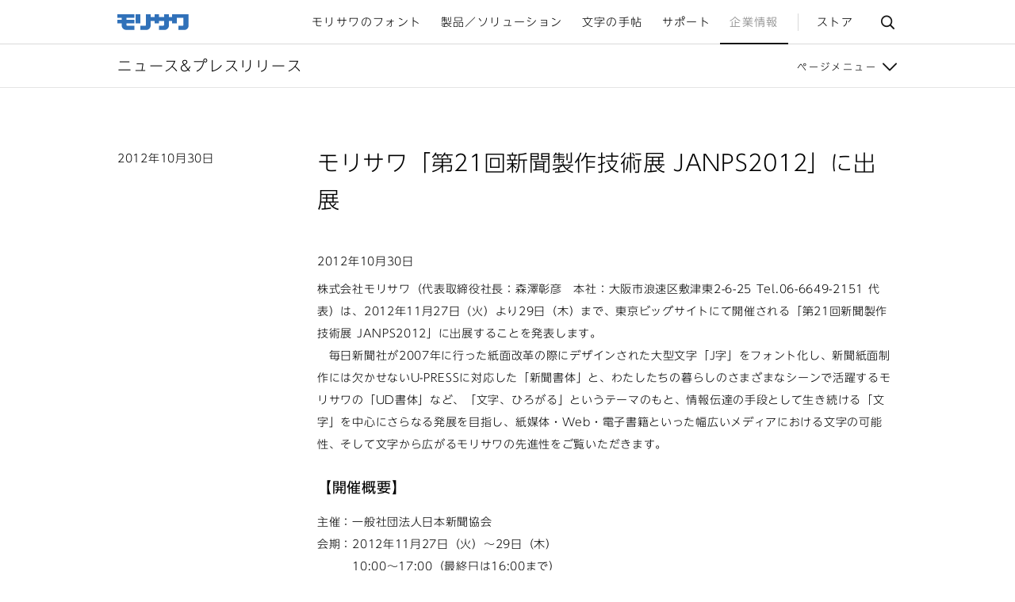

--- FILE ---
content_type: text/html; charset=UTF-8
request_url: https://www.morisawa.co.jp/about/news/886
body_size: 9614
content:
<!DOCTYPE html>
<html lang="ja" id="guide" class="pointer">
<head>
<meta charset="utf-8">
<meta http-equiv="X-UA-Compatible" content="IE=edge">
<meta name="viewport" content="width=device-width,minimum-scale=1.0,initial-scale=1">
<meta name="format-detection" content="telephone=no">
<link rel="shortcut icon" href="/favicon.ico">
<link rel="apple-touch-icon" href="/img/common/apple-touch-icon.png">

<title>モリサワ「第21回新聞製作技術展 JANPS2012」に出展 | ニュース&プレスリリース | 企業情報 | 株式会社モリサワ</title>
<meta name="description" content="モリサワ「第21回新聞製作技術展 JANPS2012」に出展">

<meta property="og:title" content="モリサワ「第21回新聞製作技術展 JANPS2012」に出展 | ニュース&プレスリリース | 企業情報">
<meta property="og:site_name" content="株式会社モリサワ">
<meta property="og:description" content="モリサワ「第21回新聞製作技術展 JANPS2012」に出展">
<meta property="og:url" content="https://www.morisawa.co.jp/about/news/886">
<meta property="og:image" content="https://www.morisawa.co.jp/img/ogimage/common/corporate.png">
<meta property="og:type" content="website">

<meta name="facebook-domain-verification" content="bqk006bkufeko10varvk09myeg7p9x" />
<link rel="stylesheet" href="/css/common/common.css">
<link rel="stylesheet" href="/css/common/module.css">
<link rel="stylesheet" href="/css/about/news.css">
<link rel="stylesheet" href="https://morisawafonts.net/c/01JWT3B4E02GF6H074MAP2ZVDQ/mf.css">
<style type="text/css">
  body, .font-normal {
    font-family: "MFW-UDShinGoNTPr6N-Light", "MFW-UDShinGoHangKoc-Lig";
  }
  @media screen and (max-width: 639px) {
    body, .font-normal {
      font-family: "MFW-UDShinGoCOnizPr6N-Lig", "MFW-UDShinGoHangKoc-Lig";
    }
  }
  .font-bold, strong, h3, h4, h5, h6 {
    font-family: "MFW-UDShinGoNTPr6N-Reg", "MFW-UDShinGoHangKoc-Reg";
  }
  @media screen and (max-width: 639px) {
    body, .font-normal {
      font-family: "MFW-UDShinGoCOnizPr6N-Reg", "MFW-UDShinGoHangKoc-Reg";
    }
  }
  .font-serif {
    font-family: "MFW-RyuminPr6N-Reg", "MFW-UDShinGoHangKoc-Reg";
  }
  .font-heading {
    font-family: "MFW-GothicMB101Pr6N-Regular", "MFW-UDShinGoHangKoc-Reg";
  }
  .font-alphanumeric {
    font-family: "MFW-UDShinGoNTPr6N-Light", "MFW-UDShinGoHangKoc-Lig";
  }
</style>
<!--[if lt IE 9]><script src="//oss.maxcdn.com/html5shiv/3.7.2/html5shiv.min.js"></script><![endif]-->
<!--[if lt IE 9]><script src="//oss.maxcdn.com/respond/1.4.2/respond.min.js"></script><![endif]-->
<script src="https://stg.morisawafonts.net/j/01K5ZZRPH6TP0DV3S4QSRAYD4P/mf.js"></script>
<script src="/js/config.js"></script>
<script src="/js/lib/require.js"></script>
<script src="/js/ga.js"></script>

<!-- marketo -->
<script type="text/javascript">
document.write(unescape("%3Cscript src='//munchkin.marketo.net/munchkin.js' type='text/javascript'%3E%3C/script%3E"));
</script>
<script>Munchkin.init('779-WIC-489');</script>
<!-- / marketo -->
<script src="/js/products/fonts/mpapp/index.js"></script>
<!-- Facebook Pixel Code -->
<script>
  !function(f,b,e,v,n,t,s)
  {if(f.fbq)return;n=f.fbq=function(){n.callMethod?
  n.callMethod.apply(n,arguments):n.queue.push(arguments)};
  if(!f._fbq)f._fbq=n;n.push=n;n.loaded=!0;n.version='2.0';
  n.queue=[];t=b.createElement(e);t.async=!0;
  t.src=v;s=b.getElementsByTagName(e)[0];
  s.parentNode.insertBefore(t,s)}(window, document,'script',
  'https://connect.facebook.net/en_US/fbevents.js');
  fbq('init', '2683171008570734');
  fbq('track', 'PageView');
</script>
<noscript><img height="1" width="1" style="display:none"
  src="https://www.facebook.com/tr?id=2683171008570734&ev=PageView&noscript=1"
/></noscript>
<!-- End Facebook Pixel Code -->
<script>require(['common'], function(){});</script>
</head>
<body class="about">
<!-- Google Tag Manager (noscript) -->
<noscript><iframe src="https://www.googletagmanager.com/ns.html?id=GTM-MDDQQ6M"
height="0" width="0" style="display:none;visibility:hidden"></iframe></noscript>
<!-- End Google Tag Manager (noscript) -->

<header id="global-header">
<a class="skip-navigation" href="#content"><span>サイトメニューを読み飛ばして本文へ移動</span></a>
<div class="global-navigation" role="navigation">
<div class="gnav-container">
<div class="gnav-main">
<h1 class="gnav-home"><a href="/" title="ホームへ戻る"><img class="img-replace" src="/img/common/corporate_logo.svg" width="90" height="20" alt="株式会社モリサワ"></a></h1>
<a class="gnav-menu-toggle tap-highlight" href="#"><i class="icon icon-menu"></i>メニュー</a>
</div>
<div class="gnav-menu">
<ul class="gnav-tab" role="presentation">
<li class="gnav-tab-item gnav-tab-category"><a href="#" class="gnav-tab-button tap-highlight">メニュー</a></li>
<li class="gnav-tab-item gnav-tab-search"><label for="SS_searchQuery" class="gnav-tab-button tap-highlight">検索</label></li>
</ul>
<ul class="gnav-category" role="menu">
<li class="gnav-category-item fonts"><a data-category="fonts" href="/fonts/"><span>モリサワのフォント</span></a></li>
<li class="gnav-category-item products"><a data-category="products" href="/products/"><span>製品／ソリューション</span></a></li>
<li class="gnav-category-item culture"><a data-category="culture" href="/culture/"><span>文字の手帖</span></a></li>
<li class="gnav-category-item support"><a data-category="support" href="/support/"><span>サポート</span></a></li>
<li class="gnav-category-item about"><a data-category="about" href="/about/"><span>企業情報</span></a></li>
<li class="gnav-category-item store"><a data-category="store" href="//morisawastore.shop-pro.jp/"><span>ストア</span></a></li>
<li class="gnav-category-item search"><a href="#" id="gnav-search-toggle"><i class="icon icon-search"></i>サイト内検索</a></li>
</ul>
<div class="gnav-search" role="search">

<form name="SS_searchForm" action="/search/" method="get" enctype="application/x-www-form-urlencoded" id="SS_searchForm1" class="gnav-search-form">
<input type="search" name="query" value="" placeholder="キーワードを入力" autocomplete="off" id="SS_searchQuery1" class="gnav-search-text">
<input type="submit" name="submit" value="検索" id="SS_searchSubmit" class="gnav-search-submit">
</form>

</div>
</div>
</div>
</div>
<div class="gnav-subcategory" aria-hidden="true">
<div class="gnav-subcategory-list fonts">
<ul>
<li><a href="/fonts/specimen/">
<div class="image"><img src="/img/common/gnav_img_fonts_specimen.jpg" alt="書体見本"></div>
<div class="title">書体見本</div>
</a></li>
<li><a href="/fonts/customers/">
<div class="image"><img src="/img/common/gnav_img_fonts_customers.jpg" alt="フォント採用事例"></div>
<div class="title">フォント採用事例</div>
</a></li>
<li><a href="/fonts/udfont/">
<div class="image"><img src="/img/common/gnav_img_fonts_udfont.jpg" alt="UD書体"></div>
<div class="title">UD書体</div>
</a></li>
<li><a href="/fonts/latin/">
<div class="image"><img src="/img/common/gnav_img_fonts_latin.jpg" alt="欧文フォントへのこだわり"></div>
<div class="title">欧文フォントへの<br>こだわり</div>
</a></li>
<li><a href="/fonts/chinese/">
<div class="image"><img src="/img/common/gnav_img_fonts_chinese.jpg" alt="中国語フォントのバラエティ"></div>
<div class="title">中国語フォントの<br>バラエティ</div>
</a></li>
<li><a href="/fonts/multilingual/">
<div class="image"><img src="/img/common/gnav_img_fonts_multilingual.jpg" alt="多言語対応"></div>
<div class="title">多言語フォント</div>
</a></li>
</ul>
<a class="gnav-subcategory-parent" href="/fonts/">モリサワのフォント トップ</a>
</div>
<div class="gnav-subcategory-list products">
<ul>
<li><a href="/products/fonts/">
<div class="image"><img src="/img/common/gnav_img_products_fonts.jpg" alt="全てのフォント製品"></div>
<div class="title">全てのフォント製品</div>
</a></li>
<li><a href="https://morisawafonts.com/" target="_blank">
<div class="image"><img src="/img/common/gnav_img_products_morisawafonts.jpg" alt="Morisawa Fonts"></div>
<div class="title">Morisawa Fonts</div>
</a></li>
<li><a href="/products/fonts/embedding/">
<div class="image"><img src="/img/common/gnav_img_products_embedding.jpg" alt="組込みフォント"></div>
<div class="title">組込みフォント</div>
</a></li>
<li><a href="/products/fonts/webfont/">
<div class="image"><img src="/img/common/gnav_img_products_webfont.jpg" alt="Webフォント"></div>
<div class="title">Webフォント</div>
</a></li>
<li><a href="/products/fonts/bizplus/">
<div class="image"><img src="/img/common/gnav_img_products_bizplus.jpg" alt="MORISAWA BIZ+"></div>
<div class="title">MORISAWA BIZ+</div>
</a></li>
<li><a href="/products/fonts/ud-public/">
<div class="image"><img src="/img/common/gnav_img_products_ud-public.jpg" alt="公共団体向けUDフォントプラン"></div>
<div class="title">公共団体向け<br>UDフォントプラン</div>
</a></li>
</ul>
<a class="gnav-subcategory-parent" href="/products/">製品／ソリューション トップ</a>
</div>
<div class="gnav-subcategory-list culture">
<ul>
<li><a href="/culture/forums/">
<div class="image"><img src="/img/common/gnav_img_culture_forums.jpg" alt="モリサワ文字文化フォーラム"></div>
<div class="title">モリサワ文字文化フォーラム</div>
</a></li>
<li><a href="/culture/competition/">
<div class="image"><img src="/img/common/gnav_img_culture_competition.jpg" alt="タイプデザインコンペティション"></div>
<div class="title">タイプデザイン<br>コンペティション</div>
</a></li>
<li><a href="/culture/dictionary/">
<div class="image"><img src="/img/common/gnav_img_culture_dictionary.jpg" alt="フォント用語集"></div>
<div class="title">フォント用語集</div>
</a></li>
<li><a href="/culture/museum/">
<div class="image"><img src="/img/common/gnav_img_culture_museum.jpg" alt="モリサワのショールーム"></div>
<div class="title">モリサワの<br>ショールーム</div>
</a></li>
<li><a href="/culture/inside-story/">
<div class="image"><img src="/img/common/gnav_img_culture_inside-story.jpg" alt=""></div>
<div class="title">書体見聞</div>
</a></li>
<li><a href="/culture/publications/">
<div class="image"><img src="/img/common/gnav_img_culture_publications.jpg" alt="モリサワの発行物"></div>
<div class="title">モリサワの発行物</div>
</a></li>
</ul>
<a class="gnav-subcategory-parent" href="/culture/">文字の手帖 トップ</a>
</div>
<div class="gnav-subcategory-list support">
<ul>
<li><a href="/support/#faq">
<div class="image"><img src="/img/common/gnav_img_support_faq.jpg" alt="よくあるご質問"></div>
<div class="title">よくあるご質問</div>
</a></li>
<li><a href="/support/#download">
<div class="image"><img src="/img/common/gnav_img_support_download.jpg" alt="ダウンロード"></div>
<div class="title">ダウンロード</div>
</a></li>
<li><a href="/support/#updates">
<div class="image"><img src="/img/common/gnav_img_support_updates.jpg" alt="アップデート情報"></div>
<div class="title">アップデート情報</div>
</a></li>
<li><a href="/support/#contact">
<div class="image"><img src="/img/common/gnav_img_support_contact.jpg" alt="お問合せ"></div>
<div class="title">お問合せ</div>
</a></li>
<li><a href="/support/#login">
<div class="image"><img src="/img/common/gnav_img_support_login.jpg" alt="各種ログインページ"></div>
<div class="title">各種ログインページ</div>
</a></li>
</ul>
<a class="gnav-subcategory-parent" href="/support/">サポート トップ</a>
</div><div class="gnav-subcategory-list about">
<ul>
<li><a href="/about/news/">
<div class="image"><img src="/img/common/gnav_img_about_news.jpg" alt="ニュース&amp;プレスリリース"></div>
<div class="title">ニュース&amp;プレスリリース</div>
</a></li>
<li><a href="/about/vision/">
<div class="image"><img src="/img/common/gnav_img_about_vision.jpg" alt="モリサワのビジョン"></div>
<div class="title">モリサワのビジョン</div>
</a></li>
<li><a href="/about/outline/">
<div class="image"><img src="/img/common/gnav_img_about_outline.jpg" alt="会社概要"></div>
<div class="title">会社概要</div>
</a></li>
<li><a href="/about/sustainability/">
<div class="image"><img src="/img/common/gnav_img_about_sustainability.png" alt="サスティナビリティ"></div>
<div class="title">サステナビリティ</div>
</a></li>
<li><a href="/about/partners/">
<div class="image"><img src="/img/common/gnav_img_about_partners.jpg" alt="関連会社・海外パートナー企業"></div>
<div class="title">関連会社<br>海外パートナー企業</div>
</a></li>
</ul>
<a class="gnav-subcategory-parent" href="/about/">企業情報 トップ</a>
</div><div class="gnav-subcategory-list store">
<ul>
<li><a href="https://morisawafonts.com/" target="_blank">
<div class="image"><img src="/img/common/gnav_img_support_morisawafonts.jpg" alt="Morisawa Fonts"></div>
<div class="title">Morisawa Fonts</div>
</a></li>
<li><a href="//morisawastore.shop-pro.jp/">
<div class="image"><img src="/img/common/gnav_img_store_fonts.jpg" alt="その他のフォント製品"></div>
<div class="title">その他のフォント製品</div>
</a></li>
<li><a href="//morisawastore.shop-pro.jp/">
<div class="image"><img src="/img/common/gnav_img_store_goods.jpg" alt="グッズ"></div>
<div class="title">グッズ</div>
</a></li>
<li><a href="https://www.morisawa.co.jp/support/faq/store/">
<div class="image"><img src="/img/common/gnav_img_store_support.jpg" alt="サポート"></div>
<div class="title">サポート</div>
</a></li>
</ul>
<a class="gnav-subcategory-parent" href="//morisawastore.shop-pro.jp/">モリサワストア トップ</a>
</div>
</div>
<div class="gnav-modal" role="presentation"></div>
</header>

<section id="content">
<header class="category-header accordion">
<div class="category-navigation">
<h1 class="cnav-title">ニュース&プレスリリース</h1>
<a class="cnav-menu-toggle accordion-button" href="#">ページメニュー</a>
</div>
<div class="accordion-inner">
<div class="cnav-menu" data-category="about">
<div class="cnav-menu-container">
<div class="cnav-menu-col">
<div class="cnav-group">
<div class="cnav-group-content">
<ul>
<li><a href="/about/vision/">モリサワのビジョン</a></li>
<li><a href="/about/news/">ニュース＆プレスリリース</a></li>
<li><a href="/about/message/">代表からのメッセージ</a></li>
<li><a href="/about/history/">歴史・沿革</a></li>
<li><a href="/about/outline/">会社概要</a></li>
<li><a href="/about/branches/">営業所・ショールーム一覧</a></li>
<li><a href="/about/partners/">関連会社・海外パートナー企業</a></li>
</ul>
</div>
</div>
</div>
<div class="cnav-menu-col">
<div class="cnav-group">
<div class="cnav-group-content">
<ul>
<li><a href="/about/holidays/">営業日カレンダー</a></li>
<li><a href="/about/sustainability/">サステナビリティ</a></li>
<li><a href="/about/csr/">CSR行動憲章</a></li>
<li><a href="/about/security-policy/">情報セキュリティ方針</a></li>
<li><a href="/about/hachi/">モリサワ八法</a></li>
<li><a href="/about/diversity/">ダイバーシティ推進</a></li>
</ul>
</div>
</div>
</div>
<div class="cnav-menu-col">
<div class="cnav-group">
<div class="cnav-group-content">
<ul>
<li><a href="/about/sports/">パラスポーツ支援</a></li>
<li><a href="/about/recruit/">採用情報</a></li>
<li><a href="/about/morisawa-news/">MORISAWA MAGAZINE</a></li>
<li><a href="/about/next-generation/">次世代育成支援 一般事業主行動計画</a></li>
<li><a href="/about/resources/fonts/">プレス向け素材</a></li>
<li><a href="/about/users-group/">モリサワ会</a></li>
</ul>
</div>
</div>
</div>
</div>
</div>
</div>
</header>
<main id="content-main">

<article id="content-main" class="article block-content bc-about-news">
<div class="container">

<div class="col col-3">
<time class="time" datetime="2012-10-30">2012年10月30日</time> <!-- %{共通フィールド公開開始日} -->
</div>

<div class="col col-9">

<h1 class="bc-title">モリサワ「第21回新聞製作技術展 JANPS2012」に出展</h1>

<div class="chapter bc-normal">
<div class="subchapter">
<div>
<div class="text"><p>2012年10月30日</p>
<p>株式会社モリサワ（代表取締役社長：森澤彰彦　本社：大阪市浪速区敷津東2-6-25 Tel.06-6649-2151 代表）は、2012年11月27日（火）より29日（木）まで、東京ビッグサイトにて開催される「第21回新聞製作技術展 JANPS2012」に出展することを発表します。<br>　毎日新聞社が2007年に行った紙面改革の際にデザインされた大型文字「J字」をフォント化し、新聞紙面制作には欠かせないU-PRESSに対応した「新聞書体」と、わたしたちの暮らしのさまざまなシーンで活躍するモリサワの「UD書体」など、「文字、ひろがる」というテーマのもと、情報伝達の手段として生き続ける「文字」を中心にさらなる発展を目指し、紙媒体・Web・電子書籍といった幅広いメディアにおける文字の可能性、そして文字から広がるモリサワの先進性をご覧いただきます。</p></div></div>
</div>
<div class="subchapter">
<h3>【開催概要】</h3>
<div>
<div class="text"><p>主催：一般社団法人日本新聞協会<br>会期：2012年11月27日（火）～29日（木）<br>　　　10:00～17:00（最終日は16:00まで）<br>会場：東京ビッグサイト　東6ホール　モリサワブース14<br><br>〈セミナーの開催について〉<br>タイトル：紙だけではなくさまざまな媒体に広がるフォントの利用<br>開催日時：11月27日（火）11:30～12:15<br>開催場所：東6ホール内セミナー会場<br>収容人数：約40名、後部立ち見可<br>参加申込み方法：<br>当日自由に参加できます。また、事前のお申込みも承っておりますので、参加者氏名（ご法人様は会社名・部署名・役職）・ご連絡先（住所・電話番号）、メールアドレスをご記入の上、メールおよびFaxにて、11月22日（木）まで下記までお申込みください。<br>株式会社モリサワ　東京本社　マーケティング部 宣伝企画課<br>E-mail : senden1@morisawa.co.jp　Fax.03-3267-1536</p></div></div>
</div>
<div class="subchapter">
<h3>【主な出展内容】</h3>
<div>
<div class="text"><p>〈フォント〉<br>■ MORISAWA PASSPORT<br>PC1台につき1年間52,500円（税込）でどれでも選べて好きなだけ使える画期的なライセンスシステム。U-PRESSに対応した新聞書体は、「毎日新聞明朝L」「エムニュースエムL」「毎日新聞ゴシックL」の3書体を収録し、UD書体は、「UD黎ミン」「UD新ゴ」「UD新ゴNT」「UD新丸ゴ」の4種類各6ウエイト、24書体をはじめ、さらに、ヒラギノUD書体、4種類12書体やタイプバンクUD書体、4種類15書体も収録しています。<br>本年度の新書体では、モリサワフォントの新書体として「秀英角ゴシック金／銀、秀英丸ゴシック」や文字セット拡張フォントなどが加わりました。また、本年度もヒラギノフォント、タイプバンクフォントの多彩な追加書体に加え、新たにThe Font Bureau, Inc. の欧文フォント、ARPHIC TECHNOLOGY CO., LTD. および北京漢儀科印信息技術有限公司の中国語フォント、SANDOLL Communications Inc. の韓国語フォントも収録され、実に261の魅力ある新書体をご提供します。また「MORISAWA PASSPORT」以外にも各種フォント製品もあわせてご紹介します。<br><br>■ TypeSquare<br>本年2月よりサービスを開始し、ご好評いただいているクラウドフォントサービス「TypeSquare」は、魅力的なWebデザインを実現するフォント配信サービスです。閲覧する側に指定されたフォントが搭載されていなくても、制作側で指定されたフォントをありのままに表示でき、Webブラウザ上でのクリアなテキスト表示と多彩な表現を可能にします。<br><br>〈組版ソフト〉<br>■ MC-Smart 1<br>モリサワの長年にわたる文字組版のノウハウを余すことなく投入し、文字の可能性をさらに引出すレイアウトソフト「MC-Smart」は、電子書籍やWeb、XML、多言語やバリアブル印刷に対応し、さまざまなコミュニケーションの中核になる次世代レイアウトソフトを目指し開発を進めているソフトウェアです。1stバージョンとなる「MCSmart 1」では、直感的でシンプルな操作性でリーフレットや書籍、帳票や数式など複雑な組版はもちろんのこと自動組版にも対応し、高い生産性と本格的な面付け機能も兼ね備えています。<br><br>〈ebook ソリューション〉<br>■ MCMagazine<br>■ MCBook<br>モリサワの読みやすく高品位なフォントや文字組版の技術を、電子雑誌・電子書籍で実現する「MCMagazine」「MCBook」をご紹介します。それぞれ、Adobe InDesignで作成された雑誌や書籍の印刷用データから、電子雑誌・電子書籍を効率よく制作するソリューションです。制作におけるコストやノウハウなどの参入障壁を格段に低くし、出版・印刷業界に新しいビジネスチャンスをもたらします。MCMagazineは本年8月以降、Apple社のiPhoneやiPadなどで提供されている定期購読の仕組み「Newsstand」に対応。またMCBookは、6月に発表した「MCBook EPUB ビューアライブラリ」や、10月よりリリース開始している最新版のVer.5をご紹介します。</p></div></div>
</div>
</div>


<div class="text-center">
<a href="/about/news/" class="btn btn-lg">一覧に戻る</a>
</div>

</div>
</div>
</article>

</main>
<div class="breadcrumb-wrapper">
<div class="container">
<ul class="breadcrumb col">
<li><a href="/">ホーム</a></li>
<li><a href="/about/">企業情報</a></li>
<li><a href="/about/news/">ニュース&amp;プレスリリース</a></li>
<li>モリサワ「第21回新聞製作技術展 JANPS2012」に出展</li>
</ul>
</div>
</div>
<div class="category-footer">
<div class="cnav-menu" data-category="about">
<div class="cnav-menu-container">
<div class="cnav-menu-col">
<div class="cnav-group">
<div class="cnav-group-content">
<ul>
<li><a href="/about/vision/">モリサワのビジョン</a></li>
<li><a href="/about/news/">ニュース＆プレスリリース</a></li>
<li><a href="/about/message/">代表からのメッセージ</a></li>
<li><a href="/about/history/">歴史・沿革</a></li>
<li><a href="/about/outline/">会社概要</a></li>
<li><a href="/about/branches/">営業所・ショールーム一覧</a></li>
<li><a href="/about/partners/">関連会社・海外パートナー企業</a></li>
</ul>
</div>
</div>
</div>
<div class="cnav-menu-col">
<div class="cnav-group">
<div class="cnav-group-content">
<ul>
<li><a href="/about/holidays/">営業日カレンダー</a></li>
<li><a href="/about/sustainability/">サステナビリティ</a></li>
<li><a href="/about/csr/">CSR行動憲章</a></li>
<li><a href="/about/security-policy/">情報セキュリティ方針</a></li>
<li><a href="/about/hachi/">モリサワ八法</a></li>
<li><a href="/about/diversity/">ダイバーシティ推進</a></li>
</ul>
</div>
</div>
</div>
<div class="cnav-menu-col">
<div class="cnav-group">
<div class="cnav-group-content">
<ul>
<li><a href="/about/sports/">パラスポーツ支援</a></li>
<li><a href="/about/recruit/">採用情報</a></li>
<li><a href="/about/morisawa-news/">MORISAWA MAGAZINE</a></li>
<li><a href="/about/next-generation/">次世代育成支援 一般事業主行動計画</a></li>
<li><a href="/about/resources/fonts/">プレス向け素材</a></li>
<li><a href="/about/users-group/">モリサワ会</a></li>
</ul>
</div>
</div>
</div>
</div>
</div>
</div>
</section>

<footer id="global-footer">
<div class="pagetop-btn-fixed"><a href="#" class="pagetop-btn tap-highlight">ページ上部へ</a></div>
<div class="container">

<div class="footer-sitemap row" role="navigation">
<div class="col col-3 col-md-12">
<div class="fs-home">
<a href="/" title="ホームへ戻る"><img class="img-replace" src="/img/common/corporate_logo_white.svg" width="90" height="20" alt="株式会社モリサワ"></a>
</div>
</div>
<div class="col col-3 col-md-4 hidden-sm">
<div class="fs-category fonts">
<strong><a class="fs-category-name" href="/fonts/">モリサワのフォント</a></strong>
<ul class="fs-subcategory">
<li><a href="/fonts/specimen/">書体見本</a></li>
<li><a href="/fonts/customers/">フォント採用事例</a></li>
<li><a href="/fonts/udfont/">UD書体</a></li>
<li><a href="/fonts/latin/">欧文フォントへのこだわり</a></li>
<li><a href="/fonts/chinese/">中国語フォントのバラエティ</a></li>
<li><a href="/fonts/multilingual/">多言語フォント</a></li>
</ul>
</div>

<div class="fs-category products">
<strong><a class="fs-category-name" href="/products/">製品／ソリューション</a></strong>
<ul class="fs-subcategory">
<li><a href="/products/fonts/">フォント製品</a></li>

<li><a href="/products/multilingual-service/">多言語ユニバーサル情報配信<span>ツール</span></a></li>
<li><a href="/products/pod/"><span>オンデマンド&nbsp;</span><span>プリンティング&nbsp;</span><span>システム</span></a></li>
<li><a href="/products/adobe/">Adobe法人向け製品</a></li>
</ul>
</div>
<div class="fs-category support">
<strong><a class="fs-category-name" href="/support/">サポート</a></strong>
<ul class="fs-subcategory">
<li><a href="/support/#faq">よくあるご質問</a></li>
<li><a href="/support/#download">ダウンロード</a></li>
<li><a href="/support/#updates">アップデート情報</a></li>
<li><a href="/about/news/support">サポートに関するニュース</a></li>
<li><a href="/support/#contact">メール/電話でのお問い合わせ</a></li>
<li><a href="/support/terms/">サポートポリシーについて</a></li>
</ul>
</div>
</div>
<div class="col col-3 col-md-4 hidden-sm">
<div class="fs-category culture">
<strong><a class="fs-category-name" href="/culture/">文字の手帖</a></strong>
<ul class="fs-subcategory">
<li><a href="/culture/forums/">モリサワ文字文化フォーラム</a></li>
<li><a href="/culture/competition/"><span>タイプデザイン</span><span>コンペティション</span></a></li>
<li><a href="/culture/dictionary/">フォント用語集</a></li>
<li><a href="/culture/museum/">モリサワのショールーム</a></li>
<li><a href="/culture/inside-story/">書体見聞</a></li>
<li><a href="/culture/japanese-typesetting/">文字を組む方法</a></li>
<li><a href="/culture/reimin/"><span>黎ミン&nbsp;</span><span>グラデーションファミリー</span></a></li>
<li><a href="/culture/publications/">モリサワの発行物</a></li>
<li><a href="/culture/shashinshokujiki/">邦文写真植字機</a></li>
<li><a href="/culture/anniversaryproject/">邦文写真植字機１００周年プロジェクト</a></li>
<li><a href="/culture/fontpark/">FONTPARK</a></li>
<li><a href="/culture/crocodile/">じょうずなワニのつかまえ方</a></li>
</ul>
</div>
<div class="fs-category events">
<strong><a class="fs-category-name" href="/events/">イベント／セミナー</a></strong>
</div>

<div class="fs-category events">
<strong><a class="fs-category-name" href="/about/news/press">プレス</a></strong><ul class="fs-subcategory">
<li><a href="/about/news/press">プレスリリース</a></li>
<li><a href="/about/resources/fonts/">プレス向け素材</a></li>
<li><a href="/support/contact/forms/press/">取材のお申込み</a></li>
</ul>
</div>

</div>
<div class="col col-3 col-md-4 hidden-sm">
<div class="fs-category about">
<strong><a class="fs-category-name" href="/about/">企業情報</a></strong>
<ul class="fs-subcategory">
<li><a href="/about/vision/">モリサワのビジョン</a></li>
<li><a href="/about/news/">ニュース＆プレスリリース</a></li>
<li><a href="/about/message/">代表からのメッセージ</a></li>
<li><a href="/about/history/">歴史・沿革</a></li>
<li><a href="/about/outline/">会社概要</a></li>
<li><a href="/about/branches/">営業所・ショールーム一覧</a></li>
<li><a href="/about/partners/">関連会社・海外パートナー企業</a></li>
<li><a href="/about/holidays/">営業日カレンダー</a></li>
<li><a href="/about/sustainability/">サステナビリティ</a></li>
<li><a href="/about/csr/">モリサワCSR行動憲章</a></li>
<li><a href="/about/security-policy/">情報セキュリティ方針</a></li>
<li><a href="/about/hachi/">モリサワ八法</a></li>
<li><a href="/about/diversity/">ダイバーシティ推進</a></li>
<li><a href="/about/sports/">パラスポーツ支援</a></li>
<li><a href="/about/recruit/">採用情報</a></li>
<li><a href="/about/morisawa-news/">広報誌<br>MORISAWA MAGAZINE</a></li>
<li><a href="/about/next-generation/">次世代育成支援 一般事業主行動計画</a></li>
</ul>
</div>
<div class="fs-category social">
<ul class="fs-subcategory">
<li><a href="/blogs/mvp/">ブログ - Morisawa DTP Lab.</a></li>
<li><a href="/newsletter/">メールマガジン</a></li>
<li class="fs-icon"><a href="//twitter.com/morisawa_jp" target="_blank"><img src="/img/common/icon_twitter_white.png" alt="X" width="20"></a></li>
<li class="fs-icon"><a href="//www.facebook.com/MorisawaJapan/" target="_blank"><img src="/img/common/icon_facebook_white.png" alt="" width="20"></a></li>
<li class="fs-icon"><a href="//note.morisawa.co.jp/" target="_blank"><img src="/img/common/icon_note_white.png" alt="note"></a></li>
</div>
<div class="fs-category piracy">
<a class="fs-piracy" href="/piracy/">不正コピー報告</a>
</div>
</div>
<a href="#" class="pagetop-btn tap-highlight">ページ上部へ</a>
</div>

<div class="footer-utility row" role="contentinfo">
<div class="fu-nav col col-8 col-md-12">
<ul class="fu-nav-list">
<li><a href="/privacy-policy/">プライバシーポリシー</a></li>
<li><a href="/copyright/">商標について</a></li>
<li><a href="/notes/">ご利用に際して</a></li>
<li><a href="/terms/">モリサワストア利用規約</a></li>
<li><a href="/transaction/">特定商取引法について</a></li>
<li><a href="/sitemap/">サイトマップ</a></li>
<li class="fs-icon hidden-not-sm"><a href="//twitter.com/morisawa_jp" target="_blank"><img src="/img/common/icon_twitter_white.png" alt="" width="20"></a></li>
<li class="fs-icon hidden-not-sm"><a href="//www.facebook.com/MorisawaJapan/" target="_blank"><img src="/img/common/icon_facebook_white.png" alt="" width="20"></a></li>
<li class="fs-icon hidden-not-sm"><a href="//note.morisawa.co.jp/" target="_blank"><img src="/img/common/icon_note_white.png" alt="note"></a></li>
</ul>
</div>
<div class="fu-region col col-4 col-md-12">
<label for="fu-region" class="fu-region-label">Global</label>
<select class="fu-region-select" id="fu-region">
<option data-region="jp" value="//www.morisawa.co.jp" selected>MORISAWA Inc.</option>
<option data-region="en" value="//en.morisawa.co.jp">MORISAWA USA Inc.</option>
<option data-region="tw" value="//tw.morisawa.co.jp">MORISAWA Taiwan Inc.</option>
<option data-region="kr" value="//kr.morisawa.co.jp">MORISAWA Korea Inc.</option>
</select>
</div>
<small class="fu-copyright col">&copy; 1998-2026 Morisawa Inc.</small>
<!-- 2026-01-20 09 -->
</div>

</div>
</footer>
</body>
</html>


--- FILE ---
content_type: text/css
request_url: https://www.morisawa.co.jp/css/common/module.css
body_size: 12147
content:
@charset "UTF-8";
.link-external {
  display: inline-block;
  background: transparent url("/img/common/icon_external_blue.png") right center no-repeat;
  background-size: 1.14em auto;
  padding-right: 1.5em;
  /*
  &::after {
    content: "";
    background: transparent url("/img/common/icon_external_blue.png") center center no-repeat;
    background-size: 1.14em auto;
    width: 1.14em;
    height: 1em;
    display: inline-block;
    margin-left: 0.25em;
    vertical-align: middle;
  }
  */
}

.tap-highlight, .link-card, .link-flip {
  -webkit-tap-highlight-color: transparent;
  tap-highlight-color: transparent;
}
html.touch .tap-highlight:hover, html.touch .link-card:hover, html.touch .link-flip:hover {
  text-decoration: none;
}

.label {
  cursor: pointer;
}

.input,
input[type="search"].input {
  -webkit-appearance: none;
  -moz-appearance: none;
  -ms-appearance: none;
  appearance: none;
  display: inline-block;
  font-family: "Lucida Grande", "Hiragino Kaku Gothic ProN", "ヒラギノ角ゴ ProN W3" Meiryo, メイリオ, sans-serif !important;
  line-height: 1.4;
  background-color: #f9f9f9;
  border: #ccc 1px solid;
  -webkit-box-shadow: inset 0 -500px 0 0 #f9f9f9;
  box-shadow: inset 0 -500px 0 0 #f9f9f9;
  border-radius: 4px;
  font-size: 16px;
  padding: .25em .25em .25em .5em;
  min-width: 4em;
  margin: 5px 6px 5px 0;
  -webkit-transition: all 0.1s cubic-bezier(0.215, 0.61, 0.355, 1);
  -o-transition: all 0.1s cubic-bezier(0.215, 0.61, 0.355, 1);
  transition: all 0.1s cubic-bezier(0.215, 0.61, 0.355, 1);
}
.input:hover,
input[type="search"].input:hover {
  border-color: #a6a6a6;
}
.input:focus,
input[type="search"].input:focus {
  outline: none;
  background-color: #fff;
  border-color: #0086ce;
  -webkit-box-shadow: inset 0 -500px 0 0 #fff;
  box-shadow: inset 0 -500px 0 0 #fff;
}
.input::-webkit-input-placeholder,
input[type="search"].input::-webkit-input-placeholder {
  color: #ccc;
}
.input:-ms-input-placeholder,
input[type="search"].input:-ms-input-placeholder {
  color: #ccc;
}
.input::-moz-placeholder,
input[type="search"].input::-moz-placeholder {
  color: #ccc;
}

.select {
  -webkit-appearance: none;
  -moz-appearance: none;
  appearance: none;
  cursor: pointer;
  -webkit-box-shadow: inset 0 0 0 2px rgba(0, 0, 0, 0.2);
  box-shadow: inset 0 0 0 2px rgba(0, 0, 0, 0.2);
  display: inline-block;
  padding: 0.3em 30px 0.3em 0.6em;
  background: transparent url(/img/common/icon_arrow_select.png) right center no-repeat;
  background-size: 24px auto;
  font-size: 16px;
  /*
  @include scale(0.9);
  @include transform-origin(left center);
  */
  text-indent: 0.01px;
  text-overflow: '';
  background-image: none\9;
  padding: 0 0 0 3px\9;
}
.select::-ms-expand {
  display: none;
}

h1, h2, h3, h4, h5, h6 {
  font-weight: normal;
  line-height: 1.7;
  color: inherit;
}
h1 small,
h1 .small, h2 small,
h2 .small, h3 small,
h3 .small, h4 small,
h4 .small, h5 small,
h5 .small, h6 small,
h6 .small {
  font-size: 60%;
  line-height: 1;
  color: #999;
}
h1 .shoulder, h2 .shoulder, h3 .shoulder, h4 .shoulder, h5 .shoulder, h6 .shoulder {
  display: block;
  margin-bottom: .5em;
  font-size: 16px;
}
h1.no-margin, h2.no-margin, h3.no-margin, h4.no-margin, h5.no-margin, h6.no-margin {
  margin-top: 0 !important;
  margin-bottom: 0 !important;
}
h1.no-margin-top, h2.no-margin-top, h3.no-margin-top, h4.no-margin-top, h5.no-margin-top, h6.no-margin-top {
  margin-top: 0 !important;
}
h1.no-margin-bottom, h2.no-margin-bottom, h3.no-margin-bottom, h4.no-margin-bottom, h5.no-margin-bottom, h6.no-margin-bottom {
  margin-bottom: 0 !important;
}

h1 {
  font-size: 36px;
  margin-bottom: 40px;
}

h2 {
  font-size: 24px;
  margin: 40px 0 30px;
}

h3 {
  font-size: 18px;
  margin: 25px 0 15px;
}

h4 {
  font-size: 14px;
  margin: 15px 0;
}

h5 {
  font-size: 14px;
  margin: 10px 0;
}

h6 {
  font-size: 14px;
  margin: 10px 0;
}

.underline-blue {
  border-bottom: #3271b9 1px solid;
  padding-bottom: 0.5em;
  /*
  @include mediaquery-md() {
    margin-left  : -$container-guide;
    margin-right : -$container-guide;
    padding-left :  $container-guide;
    padding-right:  $container-guide;
  }
  */
}
@media screen and (max-width: 639px) {
  .underline-blue {
    margin-left: -25px;
    margin-right: -25px;
    padding-left: 25px;
    padding-right: 25px;
  }
}

@media screen and (max-width: 639px) {
  h1 {
    font-size: 28px;
    margin-bottom: 30px;
  }

  h2 {
    font-size: 22px;
    margin: 30px 0 25px;
  }

  h3 {
    font-size: 16px;
    margin: 25px 0 15px;
  }

  time {
    font-size: 12px;
  }
}
p {
  margin: .5em 0;
  line-height: 2;
}

.col > p:first-child {
  margin-top: 0;
}
.col > p:last-child {
  margin-bottom: 0;
}

.text-large,
.text-lg {
  font-size: 16px !important;
}

.text-small,
.text-sm {
  font-size: 12px !important;
}

@media screen and (max-width: 639px) {
  .text-sm-base {
    font-size: 14px;
  }
}

.text-gray {
  color: #999;
}

.text-blue {
  color: #2974be;
}

.text-larger {
  font-size: larger;
}

.text-smaller {
  font-size: smaller;
}
h1 .text-smaller, h2 .text-smaller {
  font-size: 60%;
}

sup,
sub {
  font-size: 70%;
  line-height: 1;
  margin-right: .25em;
}
h1 sup, h2 sup, .title sup, h1
sub, h2
sub, .title
sub {
  font-size: 50%;
}

sup {
  vertical-align: text-top;
}

sub {
  vertical-align: text-bottom;
}

@media screen and (min-width: 640px) {
  .lead {
    font-size: 18px;
  }
}

.note,
.notes,
.list-notes {
  margin: 1em 0;
  font-size: 12px;
  color: #666;
  line-height: 1.7;
  list-style: none;
}
.note li,
.notes li,
.list-notes li {
  margin: .5em 0;
}

em {
  font-style: normal;
  color: #df7802;
}

.attention {
  color: #df0100;
}

small,
.small {
  font-size: 85%;
}

mark,
.mark {
  background-color: yellow;
  padding: .2em;
}

.title-square {
  position: relative;
  padding-left: 1em;
}
.title-square::before {
  width: 5px;
  height: 5px;
  background-color: #ccc;
  content: "";
  display: block;
  position: absolute;
  left: 2px;
  top: .7em;
}

hr {
  width: 100%;
  height: 1px;
  background-color: #e5e5e5;
  margin: 40px 0;
}
.container > hr, .row > hr {
  width: auto;
  margin: 10px 12px;
}
@media screen and (max-width: 639px) {
  .container > hr, .row > hr {
    margin: 10px 5px;
  }
}

address {
  font-style: normal;
}

h1.title-lg {
  margin: 80px 0 50px 0;
  font-size: 44px;
  line-height: 1.5;
}
@media screen and (max-width: 639px) {
  h1.title-lg {
    margin: 50px 0 20px 0;
    font-size: 26px;
  }
}
h1.title-lg.no-margin-bottom {
  margin-bottom: 0;
}

h2.title-lg {
  margin: 80px 0;
  font-size: 36px;
}
@media screen and (max-width: 639px) {
  h2.title-lg {
    margin: 30px 0 25px 0;
    font-size: 20px;
  }
}
h2.no-margin-bottom {
  margin-bottom: 0;
}
h2.margin-sm {
  margin: 60px 0 30px 0;
}
@media screen and (max-width: 639px) {
  h2.margin-sm {
    margin: 30px 0 25px 0;
  }
}
h2.light {
  color: #0086ce;
  font-size: 24px;
}

.chapter {
  margin-top: 40px;
  margin-bottom: 40px;
}

.subchapter {
  margin-top: 20px;
  margin-bottom: 20px;
}

.paragraph {
  margin-top: 10px;
  margin-bottom: 10px;
}

@media screen and (max-width: 639px) {
  .chapter {
    margin-top: 30px;
    margin-bottom: 30px;
  }

  .subchapter {
    margin-top: 20px;
    margin-bottom: 20px;
  }

  .paragraph {
    margin-top: 10px;
    margin-bottom: 10px;
  }
}
.chapter.border-top,
.subchapter.border-top {
  border-top: 1px solid #e5e5e5;
}
.chapter.border-top::before,
.subchapter.border-top::before {
  display: block;
  content: "";
  height: 0;
  margin-top: 20px;
}

/*
h2,
.chapter {
  &:target {
    margin-top:  (-$margin-v-chapter - $header-height-thin);
    padding-top: ( $margin-v-chapter + $header-height-thin);
  }
}

h3,
.subchapter {
  &:target {
    margin-top:  (-$margin-v-subchapter - $header-height-thin);
    padding-top: ( $margin-v-subchapter + $header-height-thin);
  }
}
*/
ul {
  list-style: none;
}

ol,
.list-ol {
  margin: 20px 0 30px;
}
ol li,
.list-ol li {
  list-style-position: inside;
  padding-left: 1.6em;
  text-indent: -1.4em;
  margin: .5em 0;
}

.list-style-none li {
  margin: .5em 0;
}
.list-style-none li:first-child {
  margin-top: 0;
}
.list-style-none li:last-child {
  margin-bottom: 0;
}

.list-ul,
.list-square {
  margin: 20px 0 20px;
  list-style: none;
}
.list-ul li,
.list-square li {
  position: relative;
  padding-left: 1.3em;
}
.list-ul li::before,
.list-square li::before {
  width: 5px;
  height: 5px;
  background-color: #ccc;
  content: "";
  display: block;
  position: absolute;
  left: 2px;
  top: .5em;
}
.list-ul li,
.list-square li {
  margin: .5em 0;
}
.list-ul li:first-child,
.list-square li:first-child {
  margin-top: 0;
}
.list-ul li:last-child,
.list-square li:last-child {
  margin-bottom: 0;
}
.col > .list-ul:last-child, .col >
.list-square:last-child {
  margin-bottom: 0;
}

.list-style-none {
  list-style: none;
}
.list-style-none li {
  padding-left: 0;
}
.list-style-none li::before {
  display: none;
}

.list-links {
  border-top: 3px solid #e5e5e5;
  border-bottom: 3px solid #e5e5e5;
  padding: 20px 0;
  margin: 40px 0;
  list-style: none;
  list-style: none;
}
.list-links li {
  margin: 1em 0;
}
.list-links a {
  display: inline-block;
  margin-left: 0;
}
@media screen and (max-width: 639px) {
  .list-links a {
    display: block;
  }
}
.list-links li {
  padding-left: 0;
}
.list-links li::before {
  display: none;
}

.list-inline {
  list-style: none;
  margin-left: -5px;
}
.list-inline li {
  padding-left: 0;
}
.list-inline li::before {
  display: none;
}
.list-inline > li {
  display: inline-block;
  margin-top: .25em;
  margin-bottom: .25em;
  padding-left: 5px;
  padding-right: 5px;
}

.list-links-inline,
.list-links-inline-2{
  overflow: hidden;
}
.list-links-inline li,
.list-links-inline-2 li {
  display: inline-block;
  line-height: 1.4;
  border-left: 1px solid #e5e5e5;
  margin: 5px 1.1em 5px -0.85em;
  padding-left: .75em;
}

.list-links-inline-2 li:first-of-type {
  border-left: none;
}

.list-links-inline li:last-child,
.list-links-inline-2 li:last-child{
  margin-right: 0;
}
.list-links-inline.wide li,
.list-links-inline-2.wide li {
  margin-bottom: 1em;
  margin-right: 1.6em;
  margin-left: -1.15em;
  padding-left: 1.15em;
}

.list-dl {
  line-height: 1.7;
}
.list-dl dd {
  margin-bottom: .5em;
}

@media screen and (min-width: 640px) {
  .list-dl.horizontal dt {
    width: 10%;
    padding-right: 10px;
    float: left;
    clear: left;
  }
  .list-dl.horizontal dd {
    width: 90%;
    float: left;
    clear: right;
  }
  .list-dl.horizontal.dt-1 dt {
    width: 10%;
  }
  .list-dl.horizontal.dt-1 dd {
    width: 90%;
  }
  .list-dl.horizontal.dt-2 dt {
    width: 20%;
  }
  .list-dl.horizontal.dt-2 dd {
    width: 80%;
  }
  .list-dl.horizontal.dt-3 dt {
    width: 30%;
  }
  .list-dl.horizontal.dt-3 dd {
    width: 70%;
  }
  .list-dl.horizontal.dt-4 dt {
    width: 40%;
  }
  .list-dl.horizontal.dt-4 dd {
    width: 60%;
  }
  .list-dl.horizontal.dt-5 dt {
    width: 50%;
  }
  .list-dl.horizontal.dt-5 dd {
    width: 50%;
  }
  .list-dl.horizontal.dt-6 dt {
    width: 60%;
  }
  .list-dl.horizontal.dt-6 dd {
    width: 40%;
  }
  .list-dl.horizontal.dt-7 dt {
    width: 70%;
  }
  .list-dl.horizontal.dt-7 dd {
    width: 30%;
  }
  .list-dl.horizontal.dt-8 dt {
    width: 80%;
  }
  .list-dl.horizontal.dt-8 dd {
    width: 20%;
  }
  .list-dl.horizontal.dt-9 dt {
    width: 90%;
  }
  .list-dl.horizontal.dt-9 dd {
    width: 10%;
  }
  .list-dl.horizontal.dt-10 dt {
    width: 100%;
  }
  .list-dl.horizontal.dt-10 dd {
    width: 0%;
  }
  .list-dl.horizontal.dt-11 dt {
    width: 110%;
  }
  .list-dl.horizontal.dt-11 dd {
    width: -10%;
  }
  .list-dl.horizontal.dt-12 dt {
    width: 120%;
  }
  .list-dl.horizontal.dt-12 dd {
    width: -20%;
  }
}
.list-accordion {
  border-top: 1px solid #e5e5e5;
}
.list-accordion .item {
  border-bottom: 1px solid #e5e5e5;
}
.list-accordion .head {
  position: relative;
  padding: 40px 9em 40px 0;
}
.list-accordion .head:before, .list-accordion .head:after {
  content: " ";
  display: table;
}
.list-accordion .head:after {
  clear: both;
}
.list-accordion .head .icon {
  float: left;
  line-height: 2;
  letter-spacing: 0;
}
.list-accordion .head .text {
  margin: 0;
  overflow: hidden;
}
.list-accordion .head .toggle {
  display: inline-block;
  position: absolute;
  top: 50%;
  right: 0;
  margin-top: -1.7em;
  padding: 1em 2em 1em 1em;
  background: url(/img/common/icon_arrow_down_blue.png) right center no-repeat;
  background-size: 18px auto;
  -webkit-tap-highlight-color: rgba(255, 255, 255, 0.4);
  tap-highlight-color: rgba(255, 255, 255, 0.4);
}
.list-accordion .head .toggle:active {
  background-position: right 1.3em;
}
.list-accordion .head .toggle .hidden-not-active {
  display: none;
}
.list-accordion .head .toggle.active {
  background-image: url(/img/common/icon_arrow_up_blue.png);
}
.list-accordion .head .toggle.active .hidden-not-active {
  display: inline;
}
.list-accordion .head .toggle.active .hidden-active {
  display: none;
}
@media screen and (max-width: 639px) {
  .list-accordion .head {
    padding: 30px 0 25px 0;
  }
  .list-accordion .head .toggle:active {
    background-position: right center;
  }
}

.list-faq .question {
  padding-bottom: 40px;
}
.list-faq .question .text {
  margin-left: 3.5em;
}
@media screen and (max-width: 639px) {
  .list-faq .question {
    padding-bottom: 25px;
  }
  .list-faq .question .toggle {
    position: relative;
    clear: both;
    top: 0;
    right: auto;
    left: 0;
    padding-top: .5em;
    padding-bottom: .5em;
    padding-left: .5em;
    margin-top: 0.5em;
    margin-left: 3em;
  }
}
.list-faq .answer {
  border-top: 1px solid #e5e5e5;
  background-color: #f6f6f6;
  padding: 2.5em 3.5em;
}
.list-faq .answer:before, .list-faq .answer:after {
  content: " ";
  display: table;
}
.list-faq .answer:after {
  clear: both;
}
.list-faq .answer .icon {
  float: left;
  color: #2a5caa;
  line-height: 2;
  padding-right: .3em;
}
.list-faq .answer p {
  margin: 0;
}
@media screen and (max-width: 639px) {
  .list-faq .answer {
    padding: 1.5em 2em;
  }
}

.btn {
  font-size: 13px;
  display: inline-block;
  margin: 5px .3em 5px 0;
  text-align: center;
  vertical-align: middle;
  cursor: pointer;
  background-image: none;
  min-width: 7.5em;
  border: 1px solid rgba(0, 0, 0, 0.05);
  color: #fff;
  background-color: #4c4c4c;
  padding: .6em .6em .5em;
  border-radius: 4px;
  line-height: 1.4;
  touch-action: manipulation;
  -webkit-touch-callout: none;
  -webkit-user-select: none;
  -moz-user-select: none;
  -ms-user-select: none;
  user-select: none;
  -webkit-tap-highlight-color: transparent;
  tap-highlight-color: transparent;
}
.btn:last-child, .btn:only-child {
  margin-right: 0;
}
.btn:hover {
  text-decoration: none;
  background-color: #5b5b5b;
  -webkit-transition: background-color 0.1s cubic-bezier(0.215, 0.61, 0.355, 1);
  -o-transition: background-color 0.1s cubic-bezier(0.215, 0.61, 0.355, 1);
  transition: background-color 0.1s cubic-bezier(0.215, 0.61, 0.355, 1);
}
.btn:hover:focus {
  outline: none;
  -webkit-transition: none;
  -o-transition: none;
  transition: none;
}
.btn:active, .btn.active {
  background-color: #3271b9;
  border-color: rgba(0, 0, 0, 0.1);
}
.btn:active:hover, .btn.active:hover {
  -webkit-transition: none;
  -o-transition: none;
  transition: none;
}
.btn.disabled, .btn[disabled], fieldset[disabled] .btn {
  cursor: default;
  pointer-events: none;
  color: rgba(255, 255, 255, 0.8);
  background-color: rgba(102, 102, 102, 0.6);
  opacity: 0.65;
  filter: alpha(opacity=65);
}

.btn-blue {
  background-color: #3271b9;
}
.btn-blue:hover {
  background-color: #3f80cb;
}
.btn-blue:active, .btn-blue.active {
  background-color: #3271b9;
}

.btn-light {
  background-color: #dddddd;
  color: #000;
}
.btn-light:hover {
  background-color: #ececec;
}
.btn-light:active, .btn-light.active {
  background-color: #ccc;
}

.btn-ghost-light {
  border: 1px solid #000;
  color: #000;
}
.btn-ghost-light:hover {
  background-color: rgba(255, 255, 255, 0.5);
}

.btn-ghost-dark {
  border: 1px solid #fff;
  color: #fff;
}
.btn-ghost-dark:hover {
  background-color: rgba(255, 255, 255, 0.2);
}

.btn-ghost-light, .btn-ghost-dark {
  background-color: transparent;
}
.btn-ghost-light:active, .btn-ghost-dark:active, .active.btn-ghost-light, .active.btn-ghost-dark {
  color: #fff;
  background-color: #3271b9;
  border-color: rgba(0, 0, 0, 0.1);
}

.btn-lg {
  font-size: 14px;
  padding: 0.9em 1.3em 1em;
}

.btn-sm {
  padding: .4em 1em .3em;
}

.btn-wide {
  min-width: 10em;
  padding-left: 1.2em;
  padding-right: 1.2em;
}

.btn-full {
  width: 100%;
  margin-right: 0;
}

.btn-block {
  min-width: initial;
  min-width: auto;
  display: block;
  margin-right: 0;
  width: 100%;
}

.btn-close {
  background-color: #fff;
  border-color: #999;
  color: #666;
}
.btn-close:hover, .btn-close:active {
  background-color: #f0f0f0;
}

.img-liquid, .article img,
.block-content img {
  max-width: 100%;
  height: auto;
}

.img-solid, .img-scaled img {
  max-width: initial;
  height: auto;
}

.img-fluid {
  max-width: initial;
  width: 100%;
  height: auto;
}

.img-liquid-inline-block {
  display: inline-block;
  max-width: 100%;
  height: auto;
}

.img-liquid-block {
  display: block;
  max-width: 100%;
  height: auto;
}

.img-replace {
  visibility: hidden;
}

.img-bordered {
  border: 1px solid #e5e5e5;
}

.img-full {
  width: 100%;
  height: auto;
}

.img-full-v {
  height: 100%;
  width: auto;
}

.image,
.video {
  margin-bottom: 15px;
}
.text + .image, .text +
.video {
  margin-top: 20px;
}

.img-title,
.video-title,
.img-caption {
  font-size: 12px;
  margin: 13px 0 20px;
  padding: 0 0 0 12px;
  line-height: 1.7;
  border-left: 3px solid #e5e5e5;
  text-align: left;
}

.img-title,
.video-title {
  color: #000;
  display: block;
}

.img-caption {
  color: #666;
  display: block;
}
.img-caption strong {
  margin: 0;
}
.img-title + .img-caption {
  margin-top: -20px;
}

.scroll-container,
.scroll-container-full {
  overflow: auto;
  display: block;
  -webkit-overflow-scrolling: touch;
}
.scroll-container img,
.scroll-container-full img {
  max-width: initial;
  height: auto;
}

.scroll-container {
  width: 100%;
  max-width: 100%;
}

@media screen and (min-width: 640px) and (max-width: 1031px) {
  .scroll-container-full {
    margin-left: -24px;
    margin-right: -24px;
  }
  .scroll-container-full > * {
    display: block;
    margin: 0 24px;
    border-right: solid transparent 24px;
  }
}
@media screen and (max-width: 639px) {
  .scroll-container-full {
    margin-left: -25px;
    margin-right: -25px;
  }
  .scroll-container-full > * {
    display: block;
    margin: 0 25px;
    border-right: solid transparent 25px;
  }
}

.img-scaled {
  display: table;
  width: 160px;
  margin-left: auto;
  margin-right: auto;
}
.img-scaled img {
  max-width: 984px;
}
@media screen and (min-width: 640px) and (max-width: 1031px) {
  .img-scaled img {
    max-width: 90vw;
    max-width: calc(100vw - 48px);
  }
}
@media screen and (max-width: 639px) {
  .img-scaled img {
    max-width: calc(100vw - 50px);
  }
}

.video-container {
  -webkit-box-sizing: content-box;
  -moz-box-sizing: content-box;
  box-sizing: content-box;
  position: relative;
  width: 100%;
  height: 0;
  padding: 0 0 56.25% 0;
}
.video-container.aspect-4by3 {
  padding-bottom: 75%;
}
.video-container.aspect-16by9 {
  padding-bottom: 56.25%;
}
.video-container.aspect-16by10 {
  padding-bottom: 62.5%;
}
.video-container iframe {
  position: absolute;
  top: 0;
  left: 0;
  display: block;
  width: 100%;
  height: 100%;
}

.badge {
  background-color: #f45b4d;
  display: inline-block;
  font-size: 8px;
  line-height: 1;
  padding: .3em .8em;
  border-radius: .8em;
  color: #fff;
  vertical-align: text-bottom;
  top: -1px;
  position: relative;
  margin-left: .5em;
}

.media-right:before, .media-right:after,
.media-left:before,
.media-left:after {
  content: " ";
  display: table;
}
.media-right:after,
.media-left:after {
  clear: both;
}
.media-right .image,
.media-left .image {
  display: table;
  width: 60px;
  margin-bottom: 0;
}
.media-right .image .img-caption,
.media-left .image .img-caption {
  margin-bottom: 0;
}
.media-right .image img,
.media-left .image img {
  margin-top: .35em;
  max-width: 480px;
  max-width: initial;
  height: auto;
}
@media screen and (max-width: 639px) {
  .media-right .image img,
  .media-left .image img {
    max-width: 100px;
    max-width: 34vw;
  }
}
.media-right .text,
.media-left .text {
  overflow: hidden;
}
.media-right .text > :first-child,
.media-left .text > :first-child {
  margin-top: 0;
}
.media-right .text.fluid,
.media-left .text.fluid {
  overflow: visible;
}
.media-right.fluid .image,
.media-left.fluid .image {
  margin-bottom: 20px;
}
.media-right.fluid .text,
.media-left.fluid .text {
  overflow: visible;
}

.media-left .image {
  float: left;
  padding-right: 28px;
}
@media screen and (max-width: 639px) {
  .media-left .image {
    padding-right: 20px;
  }
}

.media-right .image {
  float: right;
  padding-left: 28px;
}
@media screen and (max-width: 639px) {
  .media-right .image {
    padding-left: 20px;
  }
}

@media screen and (max-width: 639px) {
  .media-not-sm .image {
    padding: 0;
    display: block;
    width: 100%;
    float: none;
    margin-bottom: 10px;
  }
  .media-not-sm .image img {
    width: 100%;
    max-width: 100%;
  }
}
.box-bordered, .box-gray, .box-white, .box-attention {
  margin: 20px 0;
  padding: 20px 24px;
}
.box-bordered p,  .box-white p, .box-attention p {
  font-size: 95%;
}

.box-gray p,
.box-gray h3{
	font-size: 14px;
}

.box-bordered > *:first-child, .box-gray > *:first-child, .box-white > *:first-child, .box-attention > *:first-child,
.box-bordered > *:first-child > *:first-child,
.box-gray > *:first-child > *:first-child,
.box-white > *:first-child > *:first-child,
.box-attention > *:first-child > *:first-child {
  margin-top: 0;
}
.box-bordered > *:last-child, .box-gray > *:last-child, .box-white > *:last-child, .box-attention > *:last-child,
.box-bordered > *:last-child > *:last-child,
.box-gray > *:last-child > *:last-child,
.box-white > *:last-child > *:last-child,
.box-attention > *:last-child > *:last-child {
  margin-bottom: 0;
}
.box-bordered h2, .box-gray h2, .box-white h2, .box-attention h2 {
  margin-bottom: 20px;
}
@media screen and (max-width: 639px) {
  .box-bordered .media-left .image img, .box-gray .media-left .image img, .box-white .media-left .image img, .box-attention .media-left .image img,
  .box-bordered .media-right .image img,
  .box-gray .media-right .image img,
  .box-white .media-right .image img,
  .box-attention .media-right .image img {
    max-width: 30vw;
  }
}
.padding-wide.box-bordered, .padding-wide.box-gray, .padding-wide.box-white, .padding-wide.box-attention {
  padding: 50px 40px;
}
@media screen and (max-width: 639px) {
  .padding-wide.box-bordered, .padding-wide.box-gray, .padding-wide.box-white, .padding-wide.box-attention {
    padding: 30px 30px;
  }
}

.box-bordered {
  border: 4px solid #e5e5e5;
}

.box-gray {
  background-color: #f6f6f6;
}

.box-white {
  background-color: #fff;
}

.box-attention {
  color: #df0100;
  background-color: #fff3f3;
}
.box-attention h2,
.box-attention h3 {
  font-size: 16px;
  margin-bottom: 10px;
}

.box-contact {
  border: 4px solid #e5e5e5;
  display: table;
  width: 100%;
}
.box-contact .title,
.box-contact .content {
  display: table-cell;
  padding: 16px 30px;
}
.box-contact .title {
  border-right: 1px solid #e5e5e5;
  text-align: center;
  font-size: 18px;
  width: 30%;
  vertical-align: middle;
  padding-bottom: 24px;
}
.box-contact .content {
  font-size: 13px;
}
.box-contact .content p {
  line-height: 1.7;
}
.box-contact .content ul + p {
  margin-top: 20px;
}
.box-contact .list-numbers:first-child {
  margin-top: 15px;
}
.box-contact .list-numbers li {
  display: inline-block;
  padding-left: 35px;
  font-size: 24px;
  line-height: 1.0;
  margin: 0 24px 0 0;
  background-repeat: no-repeat;
  background-position: left center;
  background-size: 25px auto;
}
.box-contact .list-numbers li:last-child {
  margin-right: 0;
}
.box-contact .list-numbers .freedial {
  background-image: url(/img/common/icon_freedial.png);
}
.box-contact .list-numbers .fax {
  background-image: url(/img/common/icon_fax.png);
}
.box-contact .list-numbers .tel {
  background-image: url(/img/common/icon_tel.png);
}
.box-contact .list-numbers .direct {
  background-image: url(/img/common/icon_direct.png);
}
.box-contact .pull-left {
  margin: 5px 15px 5px 0;
}
.box-contact .pull-left:last-child {
  margin-right: 0;
}
@media screen and (max-width: 639px) {
  .box-contact .pull-left {
    margin-right: 0;
  }
}
.box-contact .pull-left p {
  margin-bottom: 5px;
}
.box-contact .clearfix + .notes {
  margin-top: 0;
}
@media screen and (max-width: 800px) {
  .box-contact {
    display: block;
  }
  .box-contact .title {
    display: none;
  }
  .box-contact .content {
    display: block;
  }
  .box-contact .list-numbers li {
    margin-bottom: 10px;
  }
}
@media screen and (max-width: 639px) {
  .box-contact {
    letter-spacing: 0.05em;
  }
  .box-contact .content {
    padding: 15px 20px 8px;
  }
  .box-contact .list-numbers li {
    font-size: 24px;
    display: block;
    margin: 8px 0 12px;
  }
}

box-scroll{
  height: 250px;
  overflow: scroll;
}

body.support.faq .support-footer .faq,
body.support.download .support-footer .download,
body.support.updates .support-footer .updates,
body.support.contact .support-footer .contact {
  display: none;
}

.box-topics {
  position: relative;
}
.box-topics .title {
  margin-top: 0;
  font-size: 20px;
  margin-bottom: 10px;
}
.box-topics .link-to-all {
  position: absolute;
  right: 3px;
  top: 6px;
}

.box-topics-list .item {
  border-top: 1px solid #e5e5e5;
  padding: 12px 0;
  color: #0c0c0c;
  display: table;
  width: 100%;
}
.box-topics-list .item:hover {
  text-decoration: none;
}
.box-topics-list .item:hover .title {
  color: #0086ce;
}
.box-topics-list .item:first-child {
  border-top: none;
}
.box-topics-list .date {
  display: table-cell;
  font-size: 12px;
  width: 10.5em;
  padding-right: 15px;
  padding-bottom: 5px;
}
.box-topics-list .title {
  display: table-cell;
  font-size: 14px;
  line-height: 1.4;
}
@media screen and (max-width: 639px) {
  .box-topics-list .date,
  .box-topics-list .title {
    display: block;
    width: 100%;
    padding-right: 0;
  }
}

@media screen and (max-width: 768px) {
  .col-6 .box-topics-list .date,
  .col-6 .box-topics-list .title {
    display: block;
    width: 100%;
    padding-right: 0;
  }
}
.box-full-gray {
  padding-top: 20px;
  padding-bottom: 20px;
  background-color: #f6f6f6;
  -webkit-box-shadow: -720px 0 0 0 #f6f6f6, 720px 0 0 0 #f6f6f6;
  box-shadow: -720px 0 0 0 #f6f6f6, 720px 0 0 0 #f6f6f6;
  border-radius: 0.1px;
}
@media screen and (max-width: 1280px) {
  .box-full-gray {
    -webkit-box-shadow: -640px 0 0 0 #f6f6f6, 640px 0 0 0 #f6f6f6;
    box-shadow: -640px 0 0 0 #f6f6f6, 640px 0 0 0 #f6f6f6;
  }
}
@media screen and (max-width: 960px) {
  .box-full-gray {
    -webkit-box-shadow: -480px 0 0 0 #f6f6f6, 480px 0 0 0 #f6f6f6;
    box-shadow: -480px 0 0 0 #f6f6f6, 480px 0 0 0 #f6f6f6;
  }
}
@media screen and (max-width: 640px) {
  .box-full-gray {
    -webkit-box-shadow: -320px 0 0 0 #f6f6f6, 320px 0 0 0 #f6f6f6;
    box-shadow: -320px 0 0 0 #f6f6f6, 320px 0 0 0 #f6f6f6;
  }
}
@media screen and (max-width: 480px) {
  .box-full-gray {
    -webkit-box-shadow: -240px 0 0 0 #f6f6f6, 240px 0 0 0 #f6f6f6;
    box-shadow: -240px 0 0 0 #f6f6f6, 240px 0 0 0 #f6f6f6;
  }
}
@media screen and (max-width: 320px) {
  .box-full-gray {
    -webkit-box-shadow: -160px 0 0 0 #f6f6f6, 160px 0 0 0 #f6f6f6;
    box-shadow: -160px 0 0 0 #f6f6f6, 160px 0 0 0 #f6f6f6;
  }
}

.box-information {
  padding-top: 17px;
  padding-bottom: 15px;
}
.box-information-list .item:before, .box-information-list .item:after {
  content: " ";
  display: table;
}
.box-information-list .item:after {
  clear: both;
}
.box-information-list .date,
.box-information-list .title {
  margin: .3em 0;
}
.box-information-list .date {
  display: block;
  float: left;
  font-size: 12px;
  min-width: 10em;
  color: #333;
}
.box-information-list .title {
  overflow: hidden;
}
.box-information-list .title a {
  display: inline-block;
  color: #000;
}
.box-information-list .title a:hover {
  color: #0086ce;
  text-decoration: none;
}
@media screen and (max-width: 639px) {
  .box-information-list .date {
    float: none;
  }
}

a[href^="tel:"],
a[href^="mailto:"] {
  color: #000;
}
a[href^="tel:"]:hover,
a[href^="mailto:"]:hover {
  color: #0086ce;
}

/* 汎用化しない

$link-dot-size-small: 50px;

.link-dot {
  position: relative;
  background-color: #fff;
  overflow:hidden;

  img {
    @include transition(all .1s $easeOutCubic);
  }
  
  &::after {
    @include scale(0);
    @include opacity(0);
    position: absolute;
    left: 50%;
    top: 50%;
    width: $link-dot-size-small;
    height: $link-dot-size-small;
    margin: -0.5*$link-dot-size-small 0 0 -0.5*$link-dot-size-small;
    content: "";
    display: block;
    border-radius: 50%;
    border: 0.5*$link-dot-size-small solid $color-white;
    @include transition(all .1s $easeOutCubic);
  }

  &:hover {

    img {
      @include opacity(0.8);
    }

    &::after {
      border-width: 20px;
      @include scale(1);
      @include opacity(0.7);
    }
  }

}
*/
.link-to-all {
  display: inline-block;
  background: url("/img/common/icon_grid_blue.png") left center no-repeat;
  background-size: 13px 13px;
  padding-left: 18px;
  color: #000;
}
.link-to-all:hover {
  opacity: 0.8;
  filter: alpha(opacity=80);
  text-decoration: none;
}
.link-to-all:active {
  opacity: 1;
  filter: alpha(opacity=100);
  color: #0086ce;
}

.link-card {
  display: block;
  margin: 20px 0;
  color: #000;
  -webkit-transition: all 0.2s cubic-bezier(0.215, 0.61, 0.355, 1);
  -o-transition: all 0.2s cubic-bezier(0.215, 0.61, 0.355, 1);
  transition: all 0.2s cubic-bezier(0.215, 0.61, 0.355, 1);
}
@media screen and (max-width: 639px) {
  .link-card {
    margin: 20px 0;
  }
}
.link-card .image {
  background-color: #000;
}
.link-card .image img {
  backface-visibility: hidden;
  max-width: 100%;
  height: auto;
  opacity: 0.9;
  filter: alpha(opacity=90);
  -webkit-transition: all 0.2s cubic-bezier(0.215, 0.61, 0.355, 1);
  -o-transition: all 0.2s cubic-bezier(0.215, 0.61, 0.355, 1);
  transition: all 0.2s cubic-bezier(0.215, 0.61, 0.355, 1);
}
.link-card .title {
  font-size: 16px;
  margin: 10px 0;
  line-height: 1.5;
}
html.pointer .link-card:hover, html.touch .link-card.touched {
  text-decoration: none;
}
html.pointer .link-card:hover .title, html.touch .link-card.touched .title {
  color: #0086ce;
}
html.pointer .link-card:hover .image img, html.touch .link-card.touched .image img {
  opacity: 1;
  filter: alpha(opacity=100);
}
.link-card.light .image {
  background-color: #fff;
}
.link-card.light .image img {
  opacity: 1;
  filter: alpha(opacity=100);
}
html.pointer .link-card.light:hover .image img, html.touch .link-card.light.touched .image img {
  opacity: 0.8;
  filter: alpha(opacity=80);
}

.link-flip {
  display: block;
  background-color: #484848;
  position: relative;
  overflow: hidden;
  z-index: 1;
  color: #fff;
  width: 100%;
  -webkit-transition: all 0.2s cubic-bezier(0.215, 0.61, 0.355, 1);
  -o-transition: all 0.2s cubic-bezier(0.215, 0.61, 0.355, 1);
  transition: all 0.2s cubic-bezier(0.215, 0.61, 0.355, 1);
}
.link-flip::after {
  content: "";
  display: block;
  position: absolute;
  top: 0;
  right: 0;
  z-index: -1;
  width: 0;
  height: 0;
  border-style: solid;
  border-width: 0 15px 15px 0;
  border-color: transparent #3271b9 transparent transparent;
  -webkit-transition: all 0.3s cubic-bezier(0.215, 0.61, 0.355, 1);
  -o-transition: all 0.3s cubic-bezier(0.215, 0.61, 0.355, 1);
  transition: all 0.3s cubic-bezier(0.215, 0.61, 0.355, 1);
}
.link-flip.fonts::after {
  border-right-color: #262626;
}
.link-flip.typesetting::after {
  border-right-color: #707375;
}
.link-flip.ebook::after {
  border-right-color: #1e6de7;
}
.link-flip.multilingual-service::after {
  border-right-color: #ea5948;
}
.link-flip.pod::after {
  border-right-color: #fee82b;
}
html.pointer .link-flip:hover, html.touch .link-flip.touched {
  color: #fff;
  text-decoration: none;
}
html.pointer .link-flip:hover::after, html.touch .link-flip.touched::after {
  border-width: 0 500px 500px 0;
  -webkit-transition: all 0.3s cubic-bezier(0.55, 0.055, 0.675, 0.19);
  -o-transition: all 0.3s cubic-bezier(0.55, 0.055, 0.675, 0.19);
  transition: all 0.3s cubic-bezier(0.55, 0.055, 0.675, 0.19);
}
html.pointer .link-flip:hover.pod, html.touch .link-flip.touched.pod {
  color: #000;
  -webkit-transition-delay: 0.2s;
  transition-delay: 0.2s;
}
.link-flip.square {
  height: 0;
  padding-bottom: 100%;
}
.link-flip .content {
  padding: 24px;
}

.table-default, .bc-wysiwyg table,
.csv-table table {
  width: 99.8%;
  table-layout: auto;
  font-size: 13px;
  margin: 20px 0;
}
@media screen and (max-width: 639px) {
  .table-default, .bc-wysiwyg table,
  .csv-table table {
    margin: 20px 0;
  }
}
.table-default caption, .bc-wysiwyg table caption,
.csv-table table caption {
  text-align: left;
  margin-bottom: 10px;
}
.table-default th, .bc-wysiwyg table th,
.csv-table table th, .table-default td, .bc-wysiwyg table td,
.csv-table table td {
  padding: 12px 20px;
  border-style: solid;
  border-width: 0 0 1px 1px;
}
.table-default td, .bc-wysiwyg table td,
.csv-table table td {
  border-color: #e5e5e5;
}
.table-default th:last-child, .bc-wysiwyg table th:last-child,
.csv-table table th:last-child, .table-default td:last-child, .bc-wysiwyg table td:last-child,
.csv-table table td:last-child {
  border-right-width: 1px;
}
.table-default tr:first-child > td, .bc-wysiwyg table tr:first-child > td,
.csv-table table tr:first-child > td,
.table-default tr:first-child > th,
.bc-wysiwyg table tr:first-child > th,
.csv-table table tr:first-child > th {
  border-top-width: 1px;
}
.table-default tr:last-child > td, .bc-wysiwyg table tr:last-child > td,
.csv-table table tr:last-child > td,
.table-default tr:last-child > th,
.bc-wysiwyg table tr:last-child > th,
.csv-table table tr:last-child > th {
  border-bottom-width: 1px;
}
.table-default tr:nth-child(odd) td, .bc-wysiwyg table tr:nth-child(odd) td,
.csv-table table tr:nth-child(odd) td {
  background-color: #f6f6f6;
}
.table-default thead td, .bc-wysiwyg table thead td,
.csv-table table thead td,
.table-default th,
.bc-wysiwyg table th,
.csv-table table th {
  border-color: #595959;
  background-color: #666 !important;
  color: #fff;
  border-bottom-width: 1px;
}
.table-default thead td.dark, .bc-wysiwyg table thead td.dark,
.csv-table table thead td.dark,
.table-default th.dark,
.bc-wysiwyg table th.dark,
.csv-table table th.dark {
  border-color: #505050;
  background-color: #575757 !important;
  border-right-width: 1px;
}
.table-default .cell-empty, .bc-wysiwyg table .cell-empty,
.csv-table table .cell-empty {
  border: none !important;
  background-color: #fff !important;
}
.table-default.compact, .bc-wysiwyg table.compact,
.csv-table table.compact {
  font-size: 12px;
}
.table-default.compact th, .bc-wysiwyg table.compact th,
.csv-table table.compact th, .table-default.compact td, .bc-wysiwyg table.compact td,
.csv-table table.compact td {
  padding: 8px 14px;
}
.table-default.no-stripe td, .bc-wysiwyg table.no-stripe td,
.csv-table table.no-stripe td {
  border-bottom-width: 1px !important;
  background-color: #fff !important;
}

.bc-wysiwyg table td > p:first-child,
.csv-table table td > p:first-child {
  margin-top: 0;
}
.bc-wysiwyg table td > p:last-child,
.csv-table table td > p:last-child {
  margin-bottom: 0;
}
.bc-wysiwyg.compact table,
.csv-table.compact table {
  font-size: 12px;
}
.bc-wysiwyg.compact table th, .bc-wysiwyg.compact table td,
.csv-table.compact table th,
.csv-table.compact table td {
  padding: 8px 14px;
}

@media screen and (max-width: 639px) {
  .scroll-container .table-default th, .scroll-container .bc-wysiwyg table th, .bc-wysiwyg .scroll-container table th,
  .scroll-container .csv-table table th,
  .csv-table .scroll-container table th,
  .scroll-container .table-default td,
  .scroll-container .bc-wysiwyg table td,
  .bc-wysiwyg .scroll-container table td,
  .scroll-container .csv-table table td,
  .csv-table .scroll-container table td {
    max-width: 280px;
    min-width: 120px;
  }
}

.accordion .accordion-inner {
  display: none;
  overflow: hidden;
}
.accordion.open .accordion-inner {
  display: block;
}

#modal {
  position: fixed;
  z-index: 3010;
  top: 0;
  left: 0;
  width: 100%;
  height: 100%;
}

#modal-loading {
  position: absolute;
  top: 50%;
  left: 50%;
  margin: -20px 0 0 -20px;
}

#modal-bg {
  width: 100%;
  height: 100%;
  background-color: rgba(51, 51, 51, 0.5);
}

#modal-outer {
  position: absolute;
  top: 0;
  left: 0;
  overflow: hidden;
  background: #fff;
  -webkit-box-shadow: 0 0 0 1px rgba(0, 0, 0, 0.1);
  box-shadow: 0 0 0 1px rgba(0, 0, 0, 0.1);
  opacity: 0;
  filter: alpha(opacity=0);
}

#modal-close {
  position: absolute;
  top: 5px;
  right: 5px;
  height: 40px;
  width: 40px;
  border-radius: 20px;
  padding: 20px;
  background: transparent url(/img/common/icon_close_black.png) center center no-repeat;
  background-size: 16px 16px;
  opacity: 0.4;
  filter: alpha(opacity=40);
  z-index: 3011;
}
#modal-close:hover {
  opacity: 1;
  filter: alpha(opacity=100);
}

.modal-content {
  padding: 50px 40px 40px 40px;
}
.modal-content > *:first-child {
  margin-top: 0;
}
.modal-content > *:last-child {
  margin-bottom: 0;
}
@media screen and (min-width: 640px) and (max-width: 1031px) {
  .modal-content {
    padding: 50px 30px 30px 30px;
  }
}
@media screen and (max-width: 639px) {
  .modal-content {
    padding: 30px 20px 20px 20px;
  }
}

.modal-content-movie {
  background-color: #000;
  padding: 0;
  -webkit-transition: all 0.1s cubic-bezier(0.215, 0.61, 0.355, 1);
  -o-transition: all 0.1s cubic-bezier(0.215, 0.61, 0.355, 1);
  transition: all 0.1s cubic-bezier(0.215, 0.61, 0.355, 1);
}

body.movie #modal-bg {
  background-color: rgba(0, 0, 0, 0.8);
}
body.movie #modal-outer {
  overflow: visible;
}
body.movie #modal-outer:hover #modal-close {
  opacity: 0.6;
  filter: alpha(opacity=60);
}
body.movie #modal-close {
  top: -40px;
  right: -10px;
  background-image: url(/img/common/icon_close_white.png);
  opacity: 0.3;
  filter: alpha(opacity=30);
  width: auto;
  -webkit-transition: all 0.1s cubic-bezier(0.215, 0.61, 0.355, 1);
  -o-transition: all 0.1s cubic-bezier(0.215, 0.61, 0.355, 1);
  transition: all 0.1s cubic-bezier(0.215, 0.61, 0.355, 1);
}
body.movie #modal-close:hover {
  opacity: 1 !important;
}

/* products-hero */
@media screen and (min-width: 640px) and (max-width: 1031px) {
  .products-hero:not(.carousel) .image {
    height: 0;
    padding-bottom: 40.61896%;
  }
}
.products-hero .image {
  margin: 0;
  overflow: hidden;
  position: relative;
  width: 100%;
  height: 420px;
}
@media screen and (max-width: 639px) {
  .products-hero .image {
    height: auto !important;
  }
}
.products-hero .image a {
  display: block;
}
.products-hero .image img {
  position: absolute;
  left: 50%;
  top: 0;
  margin-left: -1000px;
  width: auto;
  height: 100%;
}
@media screen and (min-width: 640px) and (max-width: 1031px) {
  .products-hero .image img {
    left: 0;
    margin-left: -46.75%;
  }
}
@media screen and (max-width: 639px) {
  .products-hero .image img {
    position: relative;
    left: 0;
    margin-left: 0;
    width: 100%;
    height: auto;
  }
}
.products-hero.thin .image {
  height: 260px;
}
@media screen and (min-width: 640px) and (max-width: 1031px) {
  .products-hero.thin .image {
    height: 0;
    padding-bottom: 25.14507%;
  }
}

.carousel {
  position: relative;
  width: 100%;
  visibility: hidden;
}
.carousel.active {
  visibility: visible;
}
.carousel .outer {
  overflow: hidden;
  position: relative;
  width: 100%;
}
.carousel .scroller .image {
  float: left;
  overflow: hidden;
}
@media screen and (min-width: 640px) and (max-width: 1031px) {
  .carousel .scroller .image {
    padding: 0;
  }
}
.carousel .scroller .image a {
  display: block;
  text-align: center;
  position: relative;
  overflow: hidden;
  width: 100%;
  height: 100%;
}
.carousel .controller {
  opacity: 0;
  filter: alpha(opacity=0);
  -webkit-transition: all 0.1s cubic-bezier(0.215, 0.61, 0.355, 1);
  -o-transition: all 0.1s cubic-bezier(0.215, 0.61, 0.355, 1);
  transition: all 0.1s cubic-bezier(0.215, 0.61, 0.355, 1);
}
html.touch .carousel .controller {
  display: none;
}
.carousel .scroller:hover + .controller,
.carousel .controller:hover {
  opacity: 1;
  filter: alpha(opacity=100);
  -webkit-transition-duration: 0.3s;
  transition-duration: 0.3s;
}
.carousel .btn-prev,
.carousel .btn-next {
  display: block;
  position: absolute;
  top: 0;
  width: 60px;
  height: 100%;
  background: transparent no-repeat center center;
  background-size: 50px 50px;
  font: 0/0 a;
  color: transparent;
  text-shadow: none;
  background-color: transparent;
  border: 0;
  -webkit-transition: all 0.1s cubic-bezier(0.215, 0.61, 0.355, 1);
  -o-transition: all 0.1s cubic-bezier(0.215, 0.61, 0.355, 1);
  transition: all 0.1s cubic-bezier(0.215, 0.61, 0.355, 1);
}
.carousel .btn-prev:hover,
.carousel .btn-next:hover {
  background-color: rgba(0, 0, 0, 0.05);
  -webkit-transition-duration: 0.3s;
  transition-duration: 0.3s;
}
.carousel .btn-prev {
  left: 0;
  background-image: url(/img/common/icon_arrow_left_white_lg.png);
}
.carousel .btn-next {
  right: 0;
  background-image: url(/img/common/icon_arrow_right_white_lg.png);
}
.carousel .indicator {
  margin: 20px 0 40px;
  letter-spacing: -0.5em;
  text-align: center;
}
@media screen and (max-width: 639px) {
  .carousel .indicator {
    margin: 10px 0 20px;
  }
}
.carousel .indicator li {
  display: inline-block;
  letter-spacing: 0.5em;
  margin: 0 13px;
}
@media screen and (max-width: 639px) {
  .carousel .indicator li {
    margin: 0 7px;
  }
}
.carousel .indicator li a {
  display: block;
  text-indent: 100%;
  white-space: nowrap;
  overflow: hidden;
  border-radius: 7px;
  width: 14px;
  height: 14px;
  background-color: #e5e5e5;
  border: 3px solid #e5e5e5;
}
.carousel .indicator li a.current {
  border-color: #000;
  background-color: #fff;
}
@media screen and (max-width: 639px) {
  .carousel .indicator li a {
    width: 8px;
    height: 8px;
    border-radius: 4px;
  }
  .carousel .indicator li a.current {
    border-width: 4px;
  }
}
.carousel.fonts .indicator li a.current {
  border-color: #262626;
}
.carousel.typesetting .indicator li a.current {
  border-color: #707375;
}
.carousel.ebook .indicator li a.current {
  border-color: #1e6de7;
}
.carousel.multilingual-service .indicator li a.current {
  border-color: #ea5948;
}
.carousel.pod .indicator li a.current {
  border-color: #fee82b;
}

input[type="submit"] {
  letter-spacing: 0.05em;
}

input[type="number"] {
  width: 4.5em;
}

.input-lg,
input[type="search"].input-lg {
  font-size: 18px;
  padding: .4em .3em .35em .6em;
}
@media screen and (max-width: 639px) {
  .input-lg,
  input[type="search"].input-lg {
    padding: .3em .3em .25em .6em;
  }
}

.input-sm,
input[type="search"].input-sm {
  font-size: 12px;
  padding: .3em .4em .2em .4em;
}
@media screen and (max-width: 639px) {
  .input-sm,
  input[type="search"].input-sm {
    padding: .15em .15em .12em .4em;
  }
}

.input-full {
  width: 100%;
}

.input-block,
.select-block {
  display: block;
  width: 100%;
}

#loading-box {
  position: fixed;
  top: 0;
  left: 0;
  z-index: 10000;
  width: 100%;
  height: 100%;
  pointer-events: none;
}

.loading-inner {
  position: relative;
  top: 50%;
  left: 50%;
  margin: -35px 0 0 -35px;
  width: 70px;
  height: 70px;
}

.loading-icon {
  width: 100%;
  height: 100%;
  display: inline-block;
}
.loading-icon svg, .loading-icon img {
  width: 100%;
  height: 100%;
}
.loading-icon svg path {
  fill: #1e62cf;
}

.text-vertical {
  -webkit-writing-mode: vertical-rl;
  -moz-writing-mode: vertical-rl;
  -o-writing-mode: vertical-rl;
  writing-mode: tb-rl;
  writing-mode: vertical-rl;
}

.text-ellipsis {
  overflow: hidden;
  white-space: nowrap !important;
  text-overflow: ellipsis !important;
}

.text-left {
  text-align: left;
}

.text-right {
  text-align: right;
}

.text-center {
  text-align: center;
}

.text-justify {
  text-align: justify;
}

.text-nowrap {
  white-space: nowrap;
}

.vertical-top {
  vertical-align: top;
}

.vertical-middle {
  vertical-align: middle;
}

.vertical-bottom {
  vertical-align: bottom;
}

.vertical-baseline {
  vertical-align: baseline;
}

.vertical-text-top {
  vertical-align: text-top;
}

.vertical-text-bottom {
  vertical-align: text-bottom;
}

@media screen and (min-width: 1032px) {
  .text-lg-left {
    text-align: left;
  }

  .text-lg-right {
    text-align: right;
  }

  .text-lg-center {
    text-align: center;
  }

  .vertical-lg-top {
    vertical-align: top;
  }

  .vertical-lg-middle {
    vertical-align: middle;
  }

  .vertical-lg-bottom {
    vertical-align: bottom;
  }
}
@media screen and (max-width: 1031px) {
  .text-md-left {
    text-align: left;
  }

  .text-md-right {
    text-align: right;
  }

  .text-md-center {
    text-align: center;
  }

  .vertical-md-top {
    vertical-align: top;
  }

  .vertical-md-middle {
    vertical-align: middle;
  }

  .vertical-md-bottom {
    vertical-align: bottom;
  }
}
@media screen and (max-width: 639px) {
  .text-sm-left {
    text-align: left;
  }

  .text-sm-right {
    text-align: right;
  }

  .text-sm-center {
    text-align: center;
  }

  .vertical-sm-top {
    vertical-align: top;
  }

  .vertical-sm-middle {
    vertical-align: middle;
  }

  .vertical-sm-bottom {
    vertical-align: bottom;
  }
}
.text-lowercase {
  text-transform: lowercase;
}

.text-uppercase {
  text-transform: uppercase;
}

.text-capitalize {
  text-transform: capitalize;
}

.text-muted {
  color: #999;
}

.text-indent {
  text-indent: 0.5em;
}

.text-outdent {
  text-indent: -0.5em;
  display: inline-block;
}

.text-square {
  position: relative;
  padding-left: 1em;
}
.text-square::before {
  width: 0.4em;
  height: 0.4em;
  background-color: #ccc;
  content: "";
  display: block;
  position: absolute;
  left: 0;
  top: .6em;
}

.text-wide {
  letter-spacing: 0.12em;
}

.line-narrow {
  line-height: 1.7;
}

.line-narrower {
  line-height: 1.4;
}

.clearfix:before, .clearfix:after {
  content: " ";
  display: table;
}
.clearfix:after {
  clear: both;
}

.center-block {
  display: block;
  margin-left: auto;
  margin-right: auto;
}

.pull-right {
  float: right !important;
}
table .pull-right {
  padding-left: 20px;
}
.pull-right > *:first-child {
  margin-top: 0;
}

.pull-left {
  float: left !important;
}
table .pull-left {
  padding-right: 20px;
}
.pull-left > *:first-child {
  margin-top: 0;
}

.overflow-hidden {
  overflow: hidden;
}

.hide,
.hidden {
  display: none !important;
}

.show,
.shown {
  display: block !important;
}

.hidden {
  display: none !important;
}

@media screen and (max-width: 1031px) {
  .hidden-not-lg {
    display: none !important;
  }
}
@media screen and (min-width: 640px) {
  .hidden-not-sm {
    display: none !important;
  }
}
@media screen and (min-width: 1032px) {
  .hidden-lg {
    display: none !important;
  }
}
@media screen and (min-width: 640px) and (max-width: 1031px) {
  .hidden-md {
    display: none !important;
  }
}
@media screen and (max-width: 639px) {
  .hidden-sm {
    display: none !important;
  }
}
html.touch .hidden-touch {
  display: none !important;
}

html.pointer .hidden-pointer {
  display: none !important;
}

.invisible {
  visibility: hidden;
}

.text-hide {
  font: 0/0 a;
  color: transparent;
  text-shadow: none;
  background-color: transparent;
  border: 0;
}

.affix {
  position: fixed;
}

.no-padding {
  padding: 0;
}

.no-padding-top {
  padding-top: 0;
}

.no-padding-bottom {
  padding-bottom: 0;
}

.no-margin {
  margin: 0;
}

.no-margin-bottom {
  margin-bottom: 0;
}

.no-margin-top {
  margin-top: 0;
}

.percent-5 {
  width: 5%;
}

.percent-10 {
  width: 10%;
}

.percent-15 {
  width: 15%;
}

.percent-20 {
  width: 20%;
}

.percent-25 {
  width: 25%;
}

.percent-30 {
  width: 30%;
}

.percent-35 {
  width: 35%;
}

.percent-40 {
  width: 40%;
}

.percent-45 {
  width: 45%;
}

.percent-50 {
  width: 50%;
}

.percent-55 {
  width: 55%;
}

.percent-60 {
  width: 60%;
}

.percent-65 {
  width: 65%;
}

.percent-70 {
  width: 70%;
}

.percent-75 {
  width: 75%;
}

.percent-80 {
  width: 80%;
}

.percent-85 {
  width: 85%;
}

.percent-90 {
  width: 90%;
}

.percent-95 {
  width: 95%;
}

.percent-100 {
  width: 100%;
}

.block {
  display: block;
}

.inline-block {
  display: inline-block;
}

.border-top {
  border-top: 1px solid #e5e5e5;
}

.border-right {
  border-right: 1px solid #e5e5e5;
}

.border-bottom {
  border-bottom: 1px solid #e5e5e5;
}

.border-left {
  border-left: 1px solid #e5e5e5;
}

@-webkit-keyframes $animation-name {
  0% {
    opacity: 0;
    filter: alpha(opacity=0);
  }
  100% {
    opacity: 1;
    filter: alpha(opacity=100);
  }
}
@-moz-keyframes $animation-name {
  0% {
    opacity: 0;
    filter: alpha(opacity=0);
  }
  100% {
    opacity: 1;
    filter: alpha(opacity=100);
  }
}
@keyframes $animation-name {
  0% {
    opacity: 0;
    filter: alpha(opacity=0);
  }
  100% {
    opacity: 1;
    filter: alpha(opacity=100);
  }
}
@-webkit-keyframes $animation-name {
  0% {
    opacity: 1;
    filter: alpha(opacity=100);
  }
  100% {
    opacity: 0;
    filter: alpha(opacity=0);
  }
}
@-moz-keyframes $animation-name {
  0% {
    opacity: 1;
    filter: alpha(opacity=100);
  }
  100% {
    opacity: 0;
    filter: alpha(opacity=0);
  }
}
@keyframes $animation-name {
  0% {
    opacity: 1;
    filter: alpha(opacity=100);
  }
  100% {
    opacity: 0;
    filter: alpha(opacity=0);
  }
}
.block-content .text ul,
.block-content .bc-wysiwyg ul {
  margin: 20px 0;
  list-style: none;
}
.block-content .text ul li,
.block-content .bc-wysiwyg ul li {
  position: relative;
  padding-left: 1.3em;
}
.block-content .text ul li::before,
.block-content .bc-wysiwyg ul li::before {
  width: 5px;
  height: 5px;
  background-color: #ccc;
  content: "";
  display: block;
  position: absolute;
  left: 2px;
  top: .5em;
}

.bc-related-link h2 {
  display: none;
}

@media screen and (min-width: 640px) {
  .bc-about-news h1,
  .bc-information h1 {
    font-size: 28px;
    margin-top: -8px;
  }
}
.bc-related-terms h2 {
  display: none;
}
.bc-related-terms .list-links::before {
  content: "関連用語";
  display: block;
  margin: 10px 0;
  font-size: 16px;
}

.bc-files-row {
  margin-top: 20px;
  margin-bottom: 20px;
}
.bc-files-row li {
  margin: .7em 0;
}
.bc-files-row a {
  display: inline-block;
}

.bc-wysiwyg {
  overflow: auto;
  display: block;
  -webkit-overflow-scrolling: touch;
  /*
  width: 100%;
  max-width: 100%;
  */
}


--- FILE ---
content_type: image/svg+xml
request_url: https://www.morisawa.co.jp/img/common/corporate_logo.svg
body_size: 1663
content:
<?xml version="1.0" encoding="utf-8"?>
<!-- Generator: Adobe Illustrator 17.0.0, SVG Export Plug-In . SVG Version: 6.00 Build 0)  -->
<!DOCTYPE svg PUBLIC "-//W3C//DTD SVG 1.1//EN" "http://www.w3.org/Graphics/SVG/1.1/DTD/svg11.dtd">
<svg version="1.1" id="レイヤー_1" xmlns="http://www.w3.org/2000/svg" xmlns:xlink="http://www.w3.org/1999/xlink" x="0px"
	 y="0px" width="180px" height="40px" viewBox="0 0 180 40" enable-background="new 0 0 180 40" xml:space="preserve">
<style type="text/css">
  .c{fill:#3071B9;}
</style>
<g>
	<defs>
		<rect id="SVGID_1_" width="180" height="40"/>
	</defs>
	<clipPath id="SVGID_2_">
		<use xlink:href="#SVGID_1_"  overflow="visible"/>
	</clipPath>
	<path class="c" clip-path="url(#SVGID_2_)" d="M25.858,29C24.724,29,23,28.218,23,27.09V23h20v-9H23V9h20V0H0v9h11v5H0v9h10.825l0.004,4.815
		c0,6.353,4.738,11.595,11.112,11.595L43,39.483V29H25.858z"/>
	<rect class="c" x="46" clip-path="url(#SVGID_2_)" width="12" height="23"/>
	<path class="c" clip-path="url(#SVGID_2_)" d="M130,0v7h8.053l0.012-7h41.618l0.015,28.236c0,6.346-4.754,11.402-11.132,11.402L154,39.517V29
		h10.662c1.123,0,2.049-0.833,2.049-1.958L166.703,9H150v14h-11.935l-0.012-6h-8.006l0.003,11.345
		c0,6.346-5.209,11.347-11.58,11.347L105,39.517V29h10.022c1.131,0,2.978-0.751,2.978-1.876V17h-12.944l-0.003,6H94v-6H84v11.018
		c0,6.346-4.616,11.511-10.994,11.511L58,39.517V29h12.164c1.128,0,2.039-0.617,2.039-1.742L72.215,0H84v7h10V0h11v7h13V0H130z"/>
</g>
</svg>


--- FILE ---
content_type: application/x-javascript; charset=utf-8
request_url: https://cookie.sync.usonar.jp/v1/cs?url=https%3A%2F%2Fwww.morisawa.co.jp%2Fabout%2Fnews%2F886&ref=&cb_name=usonarCallback&uuid=f29a88ed-7293-4f02-bf5e-ead8b2ece261&client_id=LID5cxh7kb5jjfnf&v=1.0.0&cookies=%7B%22_mkto_trk%22%3A%22id%3A779-WIC-489%26token%3A_mch-morisawa.co.jp-2adf0ee1a0d0091f3e1567ada3a70215%22%2C%22_gcl_au%22%3A%221.1.1454958547.1768870669%22%2C%22_fbp%22%3A%22fb.2.1768870669477.592306070288511972%22%2C%22_ga%22%3A%22GA1.3.299132719.1768870670%22%7D&cb=1768870673396
body_size: 119
content:
usonarCallback({"uuid":"f29a88ed-7293-4f02-bf5e-ead8b2ece261"})


--- FILE ---
content_type: application/javascript
request_url: https://www.morisawa.co.jp/js/config.js
body_size: 1018
content:
var require = {
  waitSeconds:0,
  //パス設定
  baseUrl:'/js/',
  paths:{
    //lib-vendor
    'vendor':'lib/vendor',
    //module-common
    'common':'module/common',
    //lib
    'marionette':'lib/backbone.marionette.min',
    'iscroll':'lib/iscroll',
    'flipsnap':'lib/flipsnap.min',
    'moment':'lib/moment.min',
    'clndr':'lib/clndr.min',
    'jquery.csv':'lib/jquery.csv-0.71.min',
    'nested':'lib/jquery.nested',
    'select2':'lib/select2.min',
    'rangeslider':'lib/rangeslider.min',
    'jquery-ui':'lib/jquery-ui.min',
    'jsonloader':'lib/jsonloader',
    'jquery.mousewheel':'lib/jquery.mousewheel.min',
    'sticky-state':'lib/sticky-state.min',
    'slick':'lib/slick.min',
    //module
    'modal':'module/modal',
    'accordion':'module/accordion',
    'carousel':'module/carousel',
    'carouselload':'module/carouselload',
    'calendar':'module/calendar',
    'fonttile':'module/fonttile',
    'tableoutput':'module/tableoutput',
    'fontsearchmodelcontroller':'module/fontsearchmodelcontroller',
    'promisemodel':'module/fontpromisemodel',
    'promisepublicmodel':'module/fontpromisepublicmodel',
    'promiseeducationmodel':'module/fontpromiseeducationmodel',
    'fontpricesimulate':'module/fontpricesimulate',
    'recordedfont':'module/recordedfont',
    'movielooper':'module/movielooper',
    'promomedia':'module/promomedia',
    //region
    'regionselector':'module/regionselector',
    //setting
    'tablesetting':'module/tablesetting',
    'accordionsetting':'module/accordionsetting',
    'storepurchasesetting':'module/storepurchasesetting',
    'carouselsetting':'module/carouselsetting',
    'carouselloadsetting':'module/carouselloadsetting',
    'pricesimulatesetting':'module/pricesimulatesetting',
    'modalsetting':'module/modalsetting',
    'recordedfontsetting':'module/recordedfontsetting'
  },
  //依存関係の設定
  shim:{
    'common':{
      deps:['vendor']
    },
    //lib
    'marionette':{
      deps:['vendor']
    },
    'clndr':{
      deps:['vendor']
    },
    'flipsnap':{
      deps:['vendor']
    },
    'jquery.csv':{
      deps:['vendor']
    },
    'nested':{
      deps:['vendor']
    },
    'select2':{
      deps:['vendor']
    },
    'rangeslider':{
      deps:['vendor']
    },
    'csv2table':{
      deps:['vendor']
    },
    'fontpricesimulate':{
      deps:['vendor', 'promisemodel']
    },
    'jquery-ui':{
      deps:['vendor']
    },
    'jquery.mousewheel':{
      deps:['vendor']
    },
    //
    'tablesetting':{
      deps:['vendor']
    },
    'carouselsetting':{
      deps:['vendor', 'common']
    },
    'carouselloadsetting':{
      deps:['vendor', 'common']
    },
    'modalsetting':{
      deps:['vendor', 'common', 'modal']
    },
    'pricesimulatesetting':{
      deps:['vendor', 'promisemodel', 'fontpricesimulate']
    },
    'slick':{
      deps:['vendor']
    },
  }
};


--- FILE ---
content_type: application/javascript
request_url: https://www.morisawa.co.jp/js/module/regionselector.js
body_size: 1446
content:
(function(definition){
  define('regionselector', ['vendor'], definition);
})(function(){
  'use strict';

  var $html = $('html');
  var $body = $('body');

  var RegionSelector = Backbone.View.extend({
    regionCode:{
      JP:'jp',
      EN:'en',
      TW:'tw',
      KR:'kr'
    },
    initialize:function(options){
      this.options = $.extend(true, {
        cookie:{
          key:'rgset',
          limit:new Date(new Date().getTime() + 1*365*24*60*60*1000),//1年後
          domain:'morisawa.co.jp',
          path:'/'
        }
      }, options || {});
    },
    setValue:function(value){
      //有効な値かどうか
      var regionCode = _.find(this.regionCode, function(region){
        if(value === region){
          return region;
        }
      });
      if(regionCode){
        this._setValue(value);
        this._setRegionCode(regionCode);
      }
    },
    getValue:function(){
      return this._getValue();
    },
    decision:function(){
      this._decision();
    },
    _decision:function(){
      var regionCode = this.getValue();
      var isForeign = $body.hasClass('foreign');
      //未設定の場合
      if(!regionCode){
        //外国設定の場合
        if(isForeign){
          $body.addClass('no-region');
        }
        else{
          //日本のリージョンを付加する
          this.setValue(this.regionCode.JP);
        }
      }else{
        //外国設定の場合
        if(isForeign && regionCode !== this.regionCode.JP){
          //リージョンへリダイレクトする
          location.href = 'https://' + regionCode + '.morisawa.co.jp';
        }
      }
    },
    _setRegionCode:function(regionCode){
      $body.addClass('region-'+regionCode);
    },
    _setValue:function(value){
      var cookieSetting = this.options.cookie;
      this._setCookie(cookieSetting.key, value, cookieSetting.limit, {domain:cookieSetting.domain, path:cookieSetting.path});
    },
    _getValue:function(){
      var cookieSetting = this.options.cookie;
      return this._getCookie(cookieSetting.key);
    },
    _setCookie:function(key, value, limit, option){
      //value
      var str = key + '=' + encodeURIComponent(value) + ';';
      //limit
      if (limit instanceof Date){
        str += 'expires=' + limit.toGMTString() + ';';
      }
      else if(typeof limit === 'number') {
        str += 'expires=' + _getLimitDateString(limit) + ';';
      }

      //option
      if(option){
        //domain
        if(option.domain){
          str += 'domain=' + option.domain + ';';
        }
        //path
        if(option.path){
          str += 'path=' + option.path + ';';
        }
        //secure
        if(option.secure){
          str += 'secure;';
        }
      }
      document.cookie = str;
    },
    _getCookie:function(key){
      var arr = document.cookie.split('; ');
      var i = arr.length;
      var arrs;
      while(i--){
        arrs = arr[i].split('=');
        if(arrs[0] === key) {
          return decodeURIComponent(arrs[1]);
        }
      }
    }
  });

  return RegionSelector;
});


--- FILE ---
content_type: application/javascript
request_url: https://www.morisawa.co.jp/js/module/accordion.js
body_size: 1234
content:
(function(definition){
  define('accordion', ['vendor'], definition);
})(function(){
  'use strict';

  /**
   * 共通アコーディオンView
   */

  var AccordionView = Backbone.UIView.extend({
    initialize:function(options){
      this.options = $.extend(true, {
        uiInnerView:'.accordion-inner',
        uiButton:'.accordion-button'
      }, options || {});
      this.openClass = this.options.openClass || 'open';
      this.ui.innerView = this.options.uiInnerView;
      this.ui.button = this.options.uiButton;
      this.bindUIElements();
      this._bindObject();
    },
    ui:{
    },
    event:{
      OPEN_START:'AccordionView.OPEN_START',
      OPEN_COMPLETE:'AccordionView.OPEN_COMPLETE',
      CLOSE_START:'AccordionView.CLOSE_START',
      CLOSE_COMPLETE:'AccordionView.CLOSE_COMPLETE'
    },
    destroy:function(){
      this.ui.button.off('click', this.onClick);
      this.unbindUIElements();
    },
    _bindObject:function(){
      var self = this;
      var isAnim = false;
      var $innerView = this.ui.innerView;

      this.onClick = _.bind(function(){
        _toggleAccordion();
        return false;
      }, this);

      this.ui.button.on('click', this.onClick);

      this._toggle = _toggleAccordion;

      function _toggleAccordion(){
        if(isAnim) {
          return false;
        }
        isAnim = true;
        if(!self.$el.hasClass(self.openClass)){
          _openAnimationStart();
          self.ui.button.addClass('active');
        }
        else{
          _closeAnimationStart();
          self.ui.button.removeClass('active');
        }
      }

      function _openAnimationStart(){
        var fromH = $innerView.is(':visible') ? $innerView.outerHeight() : 0;

        self.$el.addClass(self.openClass);
        $innerView.show();
        $innerView.css({display:'', height:''});

        self.trigger(self.event.OPEN_START, {accordion:self});
        var toH = $innerView.is(':visible') ? $innerView.height() : 0;

        $innerView.velocity('stop').velocity({height:[toH, fromH]}, {duration:300, easing:'easeInCubic', complete:_openAnimationComplete});
      }

      function _openAnimationComplete(){
        $innerView.css({display:'', height:''});
        isAnim = false;
        self.trigger(self.event.OPEN_COMPLETE, {accordion:self});
      }

      function _closeAnimationStart(){
        self.trigger(self.event.CLOSE_START, {accordion:self});
        var height = $innerView.is(':visible') ? $innerView.outerHeight() : 0;

        $innerView.velocity('stop').velocity({height:[0, height]}, {duration:300, easing:'easeInCubic', complete:_closeAnimationComplete});
      }

      function _closeAnimationComplete(){
        $innerView.css({display:'', height:''});
        self.$el.removeClass(self.openClass);
        isAnim = false;
        self.trigger(self.event.CLOSE_COMPLETE, {accordion:self});
      }
    },
    toggle:function(){
      this._toggle();
    }
  });

  AccordionView.event = {
    OPEN_START:'AccordionView.OPEN_START',
    OPEN_COMPLETE:'AccordionView.OPEN_COMPLETE',
    CLOSE_START:'AccordionView.CLOSE_START',
    CLOSE_COMPLETE:'AccordionView.CLOSE_COMPLETE'
  };

  return AccordionView;
});
